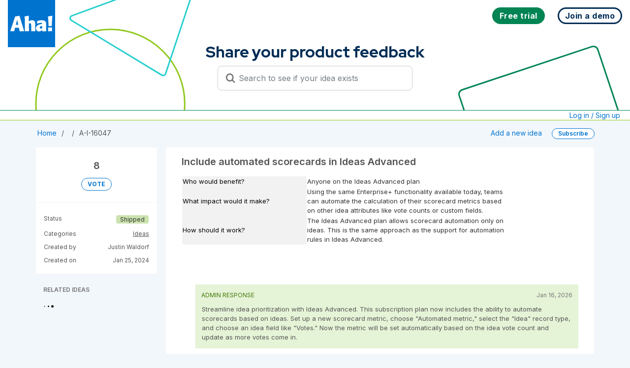

--- FILE ---
content_type: text/html; charset=utf-8
request_url: https://big.ideas.aha.io/ideas/A-I-16047
body_size: 49590
content:
<!DOCTYPE html>
<html lang="en">
  <head>
    <meta http-equiv="X-UA-Compatible" content="IE=edge" />
    <meta http-equiv="Content-Type" content="text/html charset=UTF-8" />
    <meta name="publishing" content="true">
    <title>Include automated scorecards in Ideas Advanced | Aha! Big Ideas</title>

    <script>
//<![CDATA[

      window.ahaLoaded = false;
      window.isIdeaPortal = true;
      window.portalAssets = {"js":["/assets/runtime-v2-20104273a090ccdcb2338bac31a3b61b.js","/assets/vendor-v2-16d039b5a354d53c1c02493b2a92d909.js","/assets/idea_portals_new-v2-a0bcb33fe8ea404d89348b9c0bbc4319.js","/assets/idea_portals_new-v2-1e68bdc9d15e52152da56d229ca56981.css"]};

//]]>
</script>
      <script>
    window.sentryRelease = window.sentryRelease || "bc10176504";
  </script>



      <link rel="stylesheet" href="https://cdn.aha.io/assets/idea_portals_new-v2-1e68bdc9d15e52152da56d229ca56981.css" data-turbolinks-track="true" media="all" />
    <script src="https://cdn.aha.io/assets/runtime-v2-20104273a090ccdcb2338bac31a3b61b.js" data-turbolinks-track="true"></script>
    <script src="https://cdn.aha.io/assets/vendor-v2-16d039b5a354d53c1c02493b2a92d909.js" data-turbolinks-track="true"></script>
      <script src="https://cdn.aha.io/assets/idea_portals_new-v2-a0bcb33fe8ea404d89348b9c0bbc4319.js" data-turbolinks-track="true"></script>
    <meta name="csrf-param" content="authenticity_token" />
<meta name="csrf-token" content="vUHcXdBT82pYk8NWrKAHZB_zSBtZzycCMNeRDUQcJSYNriwJIe2R6-JPAksFQIxMJE6aWwDOk-RUaYJVNhYCJw" />
    <meta name="viewport" content="width=device-width, initial-scale=1" />
    <meta name="locale" content="en" />
    <meta name="portal-token" content="95749a82deceebf75e4d2447955abec6" />
    <meta name="idea-portal-id" content="6001167198499313589" />


      <link rel="canonical" href="https://big.ideas.aha.io/ideas/A-I-16047">

      <style>
                :root {
          --accent-color: #0073cf;
          --accent-color-05: #0073cf0D;
          --accent-color-15: #0073cf26;
          --accent-color-80: #0073cfCC;
        }

      </style>
  </head>
  <body class="ideas-portal public">
    
    <style>
  @font-face {
  font-family: "Red Hat Display";

  font-style: normal;

  font-display: swap;

  font-weight: 300 900;

  src: url("data:@file/x-font-woff;base64,d09GMgABAAAAAHGoABMAAAAA9sQAAHE2AAEAAAAAAAAAAAAAAAAAAAAAAAAAAAAAGoNlG4GBKhyCHj9IVkFShi8GYD9TVEFUgRwnKgCETi9qEQgK+GDgGguEEAAwgb16ATYCJAOIEgQgBYk6B4gAGxvnB9ixKUG9AW/Tq99WGh6JyG2D0ul1gviCgnHMAjYOtjHorez//6SkIkcl5ZJ2m4E/[base64]/rKq+w+CRbzQ5ABxDxTfT99m358C2ry6q6sVGhrzBDKByGjEZnzFPQy7+8Tt11yu+Vjs/nOrqhIYqSLbp1HHWty/BGhDWnm7ZzFyDdftHlUbnk7r3xsFrHzK7t76TOSSL67gyqnTuG000wwCTzDv0KZPP9KS13YcQB8QdQBc3VXUA7WbzZVUdFc0WFILBP/nQdCwIBxpNP/D6+ZfwhphzBDCyCCLJISMRch4GRuSkAR2EghjGgJbpIiKC9eqv65vcXyLs35co0vbbf11zPrrqN+qHcdvWwun5eyoneTTuhY5j2gwDOWBOABF/D//97R93w8SrgSLEm2FYdTyGWBoTgcAEFRtQAAmgYs2GvY6YbuKzW73iNoxdMaK2CFFOmfp8lYkSJa3IEGKFGmFhwKKKp3kx5VIJFKpVConlUllMplMYKD6/DI/XHt7SRY/EcrUuNrqGjWzBVLtAbFnRbrg3MF/en6pVE4uqU2OloxOOml6ExhuQvoG5/S1q9EHdeFAuCtiJW8EYolgS9oC+Ifnca3M/AwfAqrqc6UUHbB/R7KttFWsgWl2dqNOxT6feo/CSAjxdrgoYCHfp7P/r6q6ullqWTIOPWAOPwAu4MlpbM+9S9FykG/I2Z5NGR/hAJoEbXOj5mYqJsPxHxH+/1L13c7j8PIPAPsfDOXymDo8/jx/lAr+xUqSm9KZ0peln/3DewA0M49DDwa0PwgY9ACUfEDSUgaEaIN0BUE5FKWj0KXrly77l5ZWHkjLZ0jJ/iAl55AufZHW2yrHqySr7LLui21W6152WS6yzDLbdax+7dMyuADLsLBX58ISbYT+v+dvb2rfAaAMgUtm3+4BsQuxvJxSsVE6VkTIKBX+Icx0rdavWRElYug8s5XHfXPec9QnqtMsQfiIB3krcN+EqxgqugQyxJnATdguvYpve9N4wmdzDA6lWltxsIJVzX6f87/H0FmI0rEW2hQjVUIpnuS4UIL+mObMqlH83SNDaOYITQghGGOEEUKIQgjPAf9Osrz3ldp0TSzGGYxjjLcwmaslZdqr+4PQugfGXCSjjBV2W/TL975c1xKy8ZngqHkPBGLtPCCWgTRvyOSbj4QgmdbAhfP5MiCBeOCheM4Uo9dpjGthwBwCQqIKrAgBV+SwZ2TiwCLFEhgkSk4oDhgoVAQON8QmMfpIkaPEbTTmxMKc75g5Z0gYOSW29iktRj9hadCXg7VQyu5rSfFDTOU/k4YphtFkbmFlrQFbIARHIFE4MPyTGNEZ3PK5QqmjM25QeHr59vYzdiqNVFjZeeSdb60ipmv21asfxfQzazrnvW7nbTEQ0E8h5iQN75fg0S+EY0Ay+Y5rGk7/GWkAycBgIBwBItEhJgvioBCfDwlFkFWrkHWN0AXN0CXt0KYuaEcvdGAYuklCt9nQm8QhFDTQgYANtdgSRjvEbbdxoBPihAAW/VfZdnN/J0SAvS4hUP/HgBrztiiogS8hYNT3I2OAJs/R/9ykDbK6m9tVTD1SfMxIu/x5Ov5SZIiocUG1XOPeOb7s6/u6lD7I2yoe4958yX9buDusoFXwvq3eF8lSl8tHjdbT1oUsP+d3aubTdb1cB3qbbO2lpp/ZexwSqReWwVrdMh0flSuVB2a0DxV7+w/jR4qcd0uBs/uTngKBT/MjN7C+/tBE9Ivuj8L2UaGofjJ+lvd/bet4F/FgvXoWnMSRQtOw1rj20e8G7bcs6QKnftjlOfkVstjkfQNEv1udupmW6kG0SrxEcRDbCYmslZomacg91xHPKBVhJLHX1YObSQZRo6Vw/EHyZo6kiETv7kqBszmPpunTdaXMz+Vtt9VajNxTy/FY751H0cdnsi+NehIWLCRSKAtIz15bb9a+Ct0qzCEAjD1a6BH2zhHRZgTJljNi/GgXhSbKLjYIvtI+uet4k+az58Wt33vbH46wMvO6g6dXsE8XvAGhYi8vsybRULWPn8dJQKT/OxqLq6aU+RY/pSg+CjJtNjQRCb0TQ62BkzCqkdqPpWAsvql0nrXSAofq7WuNNJ+H5bwR+EPLSPu4Mbsz3FiaFK5R/[base64]/wHpc0KSdHrYhEhkGuY+5GZMX2cnyaK/ltdADbXTAujlKSWTAO0Jd6yjFvNporX7Y8Dqa69jeQo/NwjDxjQY5FPHOhphwRb4hN98wQArQM4ECtKBsQK2VhikNeQW9eLzBjVgZ/Hzdfwn4sVyp1/kB0O1Lc2V39yfF1bHOYfbcn0FM4NqXtLbJVX8iYYn6GTpmKujcHa2MmMad3l4zypMrYqEXWhTeUfmiFCPONOPSFBHhje4wCGZDx5K1N/w7pwWwl91xdjK56Gx3iYdOLtw1tNf1ogjd4BPsEHaoBn9Azm0LApsRDc7C2gCU5u0AGRyPzjhxFGCg8h2TUpGcyLv0U9bCexJegCjiHb4EL3JF6ndUjdWC/EovumY4UZA2frO5Gbdw3IAiBPNzJ3bGot/9NXVlyvlO8Yn1n1A1ZQPFxrfihoNNZ2OzZgZDeSob6xr+D5knhWHfgIWpVu76X+MMcin/h62aJ1jNYu9fozTVy/ZM1zks2i7R/v7WH1Wdx5vCCIHzu1rc2QTh2rdpQHqtWjM5tINLYVST7jDNle9ZgX2oCjAIralG4VGSffUg6Qg1widnG4glm6FDrC9cIEPHIaiczg7T0+O0xTDKMc60a0/NXS6X9LKdggbOb67Emqyg+YtGMHFB+YZ2l4CjXwddgpEed5uiLcLPO0Stwtgk93waoTZQgiJy4/V2rHT12W9v46fGhITnbRww/n5739gGrFkRYkATraoRLmbIeZWvcQXSpEdQVC/wH20jL4OssjW6L2e8EP0OuglZAq59+w9vf4i9emSXs1giXzUvwnqu/M5MZQVIMJcajwNN9e6r46Xmk9FLmmCF+ci/3fWSO1iZuiSnl3vhU+NVJQqTIECsTSSIyARyRuZgWWarHSpsM2OGfxr2/5C+0J3+RfWdPOuKYxU7lL3N2p+XOu2DKJZddO3/lodWeeGq3l9hpGkrqRJBySz4R/HxKKiWRwrOiRoMYEdiKdUsXqcU8C2DlGOBXTfs1SFMZQj0Xxs8PFiSIY0mt0q03WqJwoPfufdKFvfqYgoHYOvj0IOHvOlmEEKjnx0AJQaE2it4JYkQCA3cfASMCVrADFILi6IPl6vN2pKE0FLttQP0o64IU7FGglHy2nO8zfuFdGgZj1Kjt/FU3eZCPF4vZcKCOV2cTPdModV/sobNbHQkMFzx7vJ+eEHniEVRjJUgVspN350mXtbPs8INL0GDm5g+eXQi/AOaQp79aKlGYCFQgl8g4ThhUdrlQoCUWBuiTGdRkufTVjjggTgQJmaE2HgcPq5dD6VlCAKgPxWwb0ChEuCADewIoI5+P/H3GL7xXw3igRm3nr7rJU5cnB6aI7OjPAmV2KZMdMLqDYi3IRq54q570zeDzwWODSwYbxlePZ42fatw64/IGjx7dnMuS0R0Zt1aCgRcHdvW39if3fW+jr+SaPCAOu8FgSfLI6b1CCREs03ttb2evuVfdG5f4es/MblTd825Pw8j3Z2s7e6Q9I7u/7T47+rrHu/XdicXpegb22o47MM0eO+6rsYPN7bpNSq+aVlOiZwmIKYHSPa50He8admhYJ6okZW/R0LedE50M6FmpE9Xx9FbVtr+xrRFQm5l4JtT1tUODS6oFtYU1ey2v8lcicuLmSvY3EZ+L1hEbxXRyOT+8umhB4sSLkIQkGhldNrZRhEsNO6dzLLdFnwUWW3Kx1MyyXuawY5Zfdhxe5YzLVrvhoc2XF3YNu/8Ppuj1YxcLlft4RoMzz6J6hMukTxfHPwBHd0xyeEryJFtZCWIVq7DamtZOt45frk8XtQ2+o7czw6b12aX9p3b0aafZNd0NWkNg2t5/dDi1kZ0Ki9Fp6El2cwZM2MO5kkjVhdyfXZQ8ZgaXCv/s9xWc9LX5xre+c833rvuPH6Y3yhlRu+mW2+646577HnjYk9F7yrsoYzcwNC8h2IZ3/l67UcnjlzGVe9+1Of5ltiU8v8PpX54JV7KLuIHppSJPust/zDKSaz83l+b6A62XLYrfVpNY+uup4B2x0rykWoXV1rT2g3WH14Pxe9gARh1uY9h0uSXzNNrXoaPumGX/6WSROIORR+osbecpS+XeRdtRGnlrvXyVjTC1c8uB4UKvrxPKFaXM0gcBvaAUvlnFOwwi/[base64]/p04LL8c5MOJhF8GYs10C4051ee/[base64]/vh2ioFwjaTdNFUeGXXzCSKaEOYuUrstKt0nWiofbUvEhe7CzlMfdZOXI3XVixxiu0ip6VilVqtWoVVd9B+48kVcaNPJNW6hPmFbtdVTo1KXbHP56EKhv6PoxYLAhGma9ufoJcOuO25/[base64]/[base64]/3wUleYE17KS4ioY517dbVBMCk5ZOV4Lez62y2prWTrQOOXGi+YvWpBcABqbQGLXjZrhGKtJCpVblKTyOs2d6jz8FDTFE1NHZDWORLi05ptoL6WguBMGwyDDrolBsl3bqzF2zB+peLydQB9/[base64]/KnVrXtCxXd28jKiDgx6DkTg662rrC9EoVhFxOPOo2YYZ7ObGgPd20U+fS13Rsa/mKn+ZCmNSNm8sP5UurcQ1j0KD2HpqHL+DLQNVWxebItatrmq+EjQYm/zt0bTDt7NEyP8vCuUae11lBECLqS1jeWhr1CWUwBDsj1F9W8Qk6zzeMdDtIjxEH1HIXuWlefiBLW6tW/MQPd00CNVlPMcDrkdn8oY1gvhsEOD/teAZ3lCHjl/HKLm5vN93WlGThxUKK6RfxfaADwbZOh7lMRhhays3r6KAlbAsPe/s7C1e5vK8La7QashIq2FnNgR95T48cUoxhY1UoWiHI/RGSke2S03phqJAYOtX89lMTrHsSbHmZA+7VCeipdv8cLNVQnADMpv4RStjw6TZ7OQNAaYfLFgGLrdXK1s4Ty9LTNnmwmyh2QzqpZ142tQrrANI4oC00hXHZ6oXWxaxdn1355CBO/zSzSnYQ9zHjexUnZuXJcrjx4BMSkpesS0D4dBypUqlKtRq266UjSnTd3uqiJgjVp6XRlWlKtstqa1k60jjaM2yYOb+6MxNudj3rTe/a2r/[base64]/nSmDG6rmO4uiJtmsPtF1uM1zbNls28mQGeXb8rjntCBuABt3oMH7WFOeVoRfCnueHjjnO+nss/2Y0yqU25zPJYdBYTZ/[base64]/WBZ4TALt21UVc2zVFwzssOvuwcaQd2OcZOt6t93ZoZpcPqyE7sqBxb3yial92UW26746577nvgYU869JReNlpQnAu/Pkkc6KcBftshuFC6a93zjpXfEp2j1AvnYSOUnjKC2W1j8/wvSoDgOQqeY0gZlRcGyHZd7qmSRjspPiFCiSCOaHKHqAq0v2lLbvwwaC51XUrlZFTRHW30YY4a0OU5F7f5ml3vQJIT30ZoOeR/E1eG84g06PZ3pRdJOfUU/ydHZqG4DLZoHpBVIC6EKxhBNUN2RTkuVx48AmJSlNyVyw6bBoUo1wiAmAMq1oa/JQTASKaEOYuUZi3NNlz2QXN6Fa2rRJVqNWrVVd+IO0/klQaNfNMWhCs5d2jVXkeFTl26zeGvB4H6RqwfAwYbGvdsmOYwHhNppvk3oeMQOO3cuDyTpdOVoDnRKqutae1E6/hufdZP/6/hBNpf34ZN329uId+d9QcX2lEF19tpdk13gzzRtL3tG+LwTHu5xOEMJxxNOqbpjaI46qZbbrvjrnvue+BhT7r1lF42WlDcSzyTeOVB1CEiUwpRG/0TnQh2qRT0OKvxs6Y6ZCXoeghIqrM4NGI7LSH7lccJB54U7SBJUq7FQDe+hpUcKYmNIhxcPHyCwXb2sN9Hc3dbXZ/[base64]/Eyasw6X8Igj2s6/[base64]/HoH6pL8BDDbUrX1pv0fAmsuw6PmfTFo6f6O03Lc2WicbbDrbzHfWfSc37avuSOuORsfcy2COl1QI9SBcQpCVzcD/lNr9ECcJql+F4zi5hNLXJNOPkO01xTYnG7p2IgQOJ5iqo0lmR0CqpG1VDLaz5q/hNzxD1sIm9WHl83SrrLZmQWGQAqao9uoBdCg19V8KgNOUKnjhdVQ5kLroKnaoq61iuBwoaDHyv9dUYQxSmelhA3Kzzq4OoM/[base64]/7s1jWEjEKHbN4FxKIt4ZLIMEH0cWkewJ0NgUy4R1bnEMUY11ORgqMyWbEwpDdMfYJiFQZlSumpR6DYNFKpZQXJjrgwICsg4XG55iOrV8f8EvsdswEgsNPH/n01s+cpB3za5b5/cP83uq+Z2B0ggLqk9hQ1FpNXD3PvSKn30r9f+fisU3pxxIuMeM2CG7IgdsxN2m72Z2+F2uRu4G7lHhFuEW4UnRePuEO8S7xafkTqRHkOKoccwYgpj2LERsdhYYxw/ThAnjBPFydEMtARdjJaidfGyeHm8PkGRZEwyJZmTS5OtyR0pjlRTqjPVleZIa0n3pDemd2fUZDRktGKaMS2ZnZld2G6sH9uDG85WZg9kj2SPRuCzCKCAEHR1qVUBAR78Gvxzle5aDovprgp5dLqAZQ/+yYoNsKMYZFRVLaNRVRPBlMC2wFSA5T8NRjgrp/w1b/7vQfV3FAKnAOLbPAm0BAsSJAIK6BMBTAa155bNgSAAW/+524PQgsTDohNAlKrWLAgQEdMBFZBRxYkg7wV5tR6/JuLMZq41t336zM6qlR9aHdoGBRW6AAzKjaL5iXMX2IQMx+wvH+1uAWazafbN9PXs5TN9Z6ECKQfvo0Af1JCc5w/GJciECsMkJFOp3pBRf8Np2PJkXs4f8mYLldOe05nT1xrdGt+apDVFa9bWPK3FWoHW/sG8wZMG10ySOEn//+V/NVpYROSquA3btsKw5omzs3pbI1tjP2SztOb+fdtxoHQCyhSAshT8//HnPbSPdv7/uzPrZ9bNrATAh/vefedu78wrd7fMuO+q7pw63Xbnw9uOqRAGQZUgamATYDtgN0Mg5nD5cYipgu4/vpVlDjnpuMdGHfRPu+3zxKQdFtlssSVe+J9fTDnsfVtMO2DGPHu8a68PhFju32a9csJr+004YsRGv/rNUfO99Mw3vjXmd/+y3UJfm2uT/3rkJyvgZctBlIsgDwkNGQUVSwEGJrpCPGxFBDh+xldMRExCSqhJjQqV6lSpVa1eIw+vBu2atWjl08GvU5eAbs/1GNSn34AhvYZxzbHSKmuttsY6QUAXlCDJwr3TaSpIC+kNC9FEvuLQ3bwECQB0RS1FEv2KliHNEvTicmRTAqMK5Gmw70SVKKPhoqpVyTJEGEKBCpnCt30PQLsGwL4BIHccIJMmQyWJUJxJkqmUuEqWhQhjL2uAHgwe2CBHpIFQa4ce7/ik+BVFpIoUgZE2noULHgySaeerj68m7HfHy6WS6qUbRVlgU6Zy6ia7c3gpywFwvGsLkdm3ew4lKRkPVA+t6EOWMYOA9r/XNaIn2FuVLLg7Ze5JKrg+VuzY1ew9/JDLgnVF9gnDoDiQQ/S7SqntmdpEGEdaP9fx69T4dqzrZCz26i62BlbiQ0J8OHeLvpDqwpbkQ7NtpdAbSsasB6NXyAN56xVukhUzF0LOzQNmFxs5q7fG8gt6hHEk9bqCeTwV7K7wUlqQK3TOiz2tkJzfaUvipujoXYzKQU9qmkHZGAspM7Qt5mAGLqtCvlXHmBoKzPwpOvEvhWuU/5noD6KejXm6KvbFaDL7rQsrODy//86ZUFbX+McVnF0qRb7Ifm/JZYrC2ZWpOpe9pfnrtfPV5xQFhxfxdva21q8+mc/9sGxDzcnR/WboILYp0ldJMoO53MwBXE9v3ifQuO25GJhNbapiPGXCsxOBosmezLNi8mUw62n/sEoOPM2pSZpClP4Qz6ZPl7wzcx6MvGSo45USa0CJW8eYmYIZYZgM8yD7q7q1n3l2dEAmXrdq1S4fUjhCRCjqO2CSt4207Sq1MYbc3vBMigalZF1teX2YAz6hmZpM4dTKteYUnDDDYzw6fr2WERob4ekoR2JsT1LUtswpPJYyGNM0ms5YwOkc+CViAeV+n9t/usTd3ZCJZm10LCL9w8Hi4ZvYqLagYZOQrnu+n1r4IwwGsuyUzQFfb8qaWF6RsOA3c18r7k51A6S/ML6sdpjF581ekpi+M8qOz7t2Xeo2ZC8DL1IIkK7ivSnvaXSm3CE603IVeTa9aTDCW0Bl1Mjk44nH3nI65j83QB2brwJ9wuTKhY3zhynXDNeGqRWd/dKhXAcQJlSa5UwYSsP55oUxdVN3f4fC4VmXGSBqHdGdGZEJWv5fBiewvtKBPJDhylflmx7OMeRSPF4usieDmArsfOfIdOQWsMnGmEuhQ4cjSUCMY93v7sNynJ/Io5c9mWFqZZIn4pSAD5NdFlC6sdyL9G5k/pn2vMCvXlUusRhKyfiy0stg6m0a85p6zrQuaZNBpOI6LGB1tsCQZ/N11aSN3s7p2lR/7Kg2axdoWxOJmDJLNDQvN66TcQ2Xw3fAMUUmFgsJzWSDMBFD7J4dORSdRVqx1CwkKWHnmPEyx5o4ceRc8IpxOlsdTsoC37vxTVd9gCp6adMjEPMEw8au+oWP1VLPA9PyoF8E4UBJTA7wArCVUbgtXSfyjs9UZRtUGNC56dTAJeT8yRyFRs6u0PHK1J0IHf/t24eCM8cmF7NJ8O7VPcht8jXqPJ/Lu5nVOoDiYifVpDP3BMMLfWH6ZYF8VJwXbHj6TJUFE81bFEydLuXiJB00xv0lFfODMfcQp9vQOa3wr5aa8E5l6xBu8J4a0MbCc5t9SdKF3Q+GhNrHtT0dj+HgxXlL6bB8+DasDFtT8NG3aP/dGJ2lSw/ESHauD6p79ekSMK1YpjULdgR1NXK8bOZseTvH0mtK3xxyqzt3I8bRgoicy7gm7VpX0OHvjo55vteEW3lZ3/Iyw41wA6KfF32unEg99Eg9xiOiO0EfmJ9WV4tqRVoON9T52r854VNFhQE2DXQt5eM/JvEX/x7/k/[base64]/v3vHpV+gy2nblYzWgaPuSrHYgziC3O1TRc5ydtYYnH0sD/Q+lYrSRY/XGUBl9xbuVug9nmg86reDyUzA7590oPT+s0UdChBAVCszhvO2uhyFV7EJiK2SFIEmuI0hDjZtlrIVDEKhgJCQgUA1U20VCy/ovK4YEnzdxgqfodvue1sb/n8Cz8t4rdsj8DVXBt/i6JjUVA2luV2GEWR4XjtcXGZsE6fUAlHTyiX2e2tEsEncj7btt1jOzHYruo6o/pulzINoBp5zzWdFIodtV4X+S2OsDPJz6V3EedhzZDMhH/jZU3oGS6bjlZ4Pb2Kgw9+758GWnF/AXCWw9KI3iVqIqsjgaZowwiICpJA2Y4f7tCVbgb0CNXss9OE0G9SOSFhmOlucBvP/a9gLHu3OjMiz0bw2rAxmU/R256Xuo8gkysAXP4yvluThnrw+ekvfGmxr0S7pC7mFkMVZStRCTdAfl6ruZxCY+OwjlNxaXX77uQU+++6E+hpnMIwFwQVPCUb02WhYd7B1Ob0LHJgZv3+7frY4JrZUHnqLHoHwe8SuqUxOB/I+HZIxupTZgZqNGOq7fDYsG/4gXVukcTSoEQyencEQWRYJpv9+/hBy7cZsve5OjCGhZkBZxfgdY7+TzYkducrW7cdeMHhSZ54SZExd5n/QZEhuZm+g3MJ/eJxSHYsRWmCPu9QvP+GJ3u/wmquyN5eDEzsia5zMCkwudK86ixYRisiJd6hDR5YHIy3RzueIzxO5NZ9zea5lO5+XcpzTPJNMVCYI26aYMs9VXa53C4nDudPboLk2NpX9OMlEMnATT2eCd+ROTyrCUvtYZGoctsW+eNDBfY/xfBU6PFt8B3Wg/hgLS//RqYS90aD0yqLJhp0/T8v0oWXIvmyG7jPy/cMXQcWG2kVVFWRHiCr0ffY+VwLXexXwZSb2WpdYIQJ/Qph3gl3/rMr9zJ8i3DIEtpPhSB210MQVyWzbdOjSCkTIdzSx9A/Gr1sq9RIJHrl1y3XfXZfPplT6rK67sD7KOM6v9/DGDYZAmEhrRk59WjkT//WBMQ6i7GbZHQy/UkmECPmVyBj3X1/jG6QphjHqAaW/wG5ldikUmTCRIOWBgpUnr9kWctw1RfMMBiJEaBkb2E4+pB3D4Gi43Fla3/WAdjT7+6CBdVHGd/[base64]/c+ufOiptaqTS6ngKm+NEygNNOUIOvzRaS5a4DeUCEtuJ1XaMplW3PeUOarh8G8doPGy2Q4CYGnXxm6Xs9fxggfexo9Ihk1eWOx4DLcq+CuHJijGjxVpJDYWrZRRbZW60PbY53m3TCUS2FiaiWsy4dbTXOcyz4ZkyKl8nccTaY/sSm1w2kbzSXwQpq0JoPFrIKqiMss1Vqxa5NzA22MSBZgmCZMKm7dlwK0QVAI14gh2/MmElK64Xvrt9grGz68MuxhH/Lj999gT92MC/ByAM3fr/UuFt2rJh/htzXLvwF80rDWQQEjbwX3a86uAmbsqDDPz3Hd/SEop7n/Y7blTL9zGQEUd725+TSuOF+q9cltxRLmheQc8xZqQNEdKSzZrgYWGlmz2q8+VfwHkTPF3Q2W1CPOkDsJnVFLUqfA/0fpgHY25QbsBi7Qi3tpYzT6fnjDKRdWuX0B4b871rQmuO0A6H1PvWm8kvaMupJW2MMiu9Sy7PhAjNV9J+IFgTJWkjzESJtc4E0QJzEKS6Z8SLFl4LP7HqYXV1Ntf1lzIDIQteSIi5912mJtu793vgd+IHu764JzQTySoGg6zgr+vCe/D9Ul4ZoUBBR1qsLpeSakV0ClWeLuUP0n/LU2kV9fayUjofZ8s9sZZlKS7mWgi/+CJMaWy5pRiQk7OpCsSHQCci69FqZIFOpYrpIDBE09mCSgGnXiLJBMsJ+C76RMTqCgbkRiJdSpOhJULfD4TdkG/95m9riT7OR7cS//rGqs4E7pvpJOCiZj+iixVII4XWXO6k64yNSns6vqHJvEpRtypxJ5lb6eLyqGWYy6tHKjJ/y/IrmFZDIavIyuRYYdHFPnJfh1KlUSTt/JYWsiuBcZXTvpG88SKwviusyxyYf1ybQjZZdDr7Gs4kyRdQRA+u9dV3/IroVhHkiM1NAjuDYReYVsXQl9m1bAujzQ/IM/qzlMr48viHk6AqngoqqjoHjd4YXDlsPjvq3kr6q0TCPbKJbuUO/ZpFz6Y8lOb+XPCnEvvLy1XrowbHlQl0dVwbp/p/9kI+18Kg8ziKwY4U6thL6eS41hhDTZ/sLz2wSpakyQYDGqWGVZ3KRbwBQlmS62IPlJ8d/xU0XPIPPmz66V1/+jbceIdx/[base64]/pIwfmHoCIc38eEwSbP930Ke/o0wt/Cy7d3H0T9N9EW7vpr9JK8Jb8iiuP2YeOzB4p/FtTnwgHQr5os4DaXV62mAo3I+69Usqupa8Sff+6pVgewH14lc7Pu7CkRRSkbBOsDeQW/kOTVnFLurblYswZHLmlmM3KNwJpxfCzyvK6ERF3I7E3nlNNun+uADJf3RFXX1ZcQqVcUUHgKNrk30eqhYHH7Qp5vXjlbP6FTZqca351WVPJf6T7O13S+d1aLUVYyePUiSWcWsZCQRUPS8Scut/5YDzSIy+5qrQKXtJItadNmLvfEPFYZjYmj22Ryy0OT9Ub+puO7hE3305maZiU5KSCREzqnTcmjF+gLiqu0Ptr2dBnzVQuhxOwGizlGfts2LevlKLPrg/mGzJf5YTj5EZSdBnXfuPzFS8JVRwOpFLTr/0q/cK53r739c4Iqf9ILtpDy9Tucz+7uuHsZwIoP5ucTU2QA28I+C/b/YjEKCniWiTKnPemxJ5W7NgL1BqWiEd0MunbfDJOlUva06TvfofA2kLE74V7LRxbUaGDxyt02tgcUdmFTsNRC7gUOZmkptFJKsYUsoKM6TSS+tsgvBFVDYU8l5iShWikXxRkacn0fK2ayih4hc3nCE2HYg7OmbN2E9G3+PtoJb3rSrSCnzEToeD9/+jXfNc/X/fNI+T30wslCjbxDHenuIFdrCweGJw6/ciRo/baId3W24HUdADaVteh7OuA+WandfGIHj+n/3WDw6WqpAoFJuZpSkJLl2rrZzkZ0TdTk3Swu40YTYRbuXDuUhwANAT3dqYh68zbxuxnZ1g083YEtzk7e08WblOZb4ln70xz5f4/XAdHQuazJgCk45wTRfIToJoNCWVNWuIZdHm8io5XPcFw/lFGjNJJXvbFJlrebk02g1lNOYjCa+n6JKKkil6kZxL74lsr/4UxspIuxXuSR+VyiPrx1yXKefRrJcg/wygnmdmFS0dtLK/ps0lqWXRrVMaeJRjMkj0ZmE0HL7MJRn6RaowTRC+lSz4i6VsT3OxVz/3f1q1zX/SqPM3invurV/U8oHWB4Nqa/+bPqmbz4dd/LjwfW84p6HWQSiVmqlnSGY4ng/MqPl+YlOq8mH8hjkMwtHU1Lfg6gGJt62q0Xb9lceIuki460uDieNDauSbGPNOQrrhfF7SYFDTZry0e1o2ZikdMQesgnUV0ph7ll1IR/m1y7rJTXXhVqlTBYYhk2N0qsVOlIzlTdr/13Hf/[base64]/uf0MkbM01s0zGoflqm6yLbXMx+lWV1uUrrFV1Ruq9Be40+yOODpNBT+m8ZszJDcSSOGIZbN/[base64]/k+u+N2MfYxt/hU7JMKCqG4q3tFF9UeExMeJSP0h5vrYhyUhbTAvlnGb0BnkLRxTM2orX513Pe9v9dcGiN0Qeikka2N+Mzy39yAM6Xy0J7ReezLFVzotKuedNsOhWbp6+nSstpzr4W+rcHu6vIv4b/sznNaVCzBRYP86Wdeh6MNYgwb788e7lUZ0K5TSL8VSTnajCE9LRfdqsEHUqloMOtutxObb1fTWJ9c1NPGN8/rifc/IZVTbrf+m0Lj15pFIVPhxnF9AqYSUe/qg6SXx3WZE3/HfyHPG8VgRsSbTmwsJninhvIjlHSasvZ0rImV7x1S4zSrpNqDdWWKMwC/5eUT+YvM8eECp9+SHlwKNZCUhM5VUCdOks56zhLORK64IMIYX74VcDZKbDJf+wnjxe8N0pefDNoM79xl+0jv/N6xlzyZNYYe2MS3QAkyjJcodnR3p4Jz7XgWjMF8RmFU14vEZqLwC9zWLa4nc3o4+edhD2XluInv2FctVFtlwafm5dDxmVzv125tr7P+MFid02+IRFIt9UJ2ebu0pINQU2rugRipIWesAaZQuzzifQbRB3FgRC9sLtGWsyxshhWDodlLWcALcrQXVG8o71hbI/YYOyqcDra9wRrujEU/OceG/KKq8zsKbche2DfkLTy7TcQI67/k+C3RS31TPVpC+NLJ2b1x1Sw4WM4c08lYcUVJg3bTrLMWJqZIkl1AddShE9nKn98keKnAjYK6WXFfv5pA1l8kf69VM2g0RBDPruUYpUazSVkqkyfz+RXkq6eed7GLCmuLeTbudwSe0CRUFYnEUkqW4rg/UsT+He+YVxtojZd6nmuXQa5UROe+pu3aojFfCuDaeebGmtt1LLEy0/Q9iFqaXT4Tm0CFWnkCOpKVMKmJiEgUQY7bYm7WlMl5JjmnLE+qNnzyuUiYxJ0huoFYW4Z5jLLHMaYaf0z1B/x7RuBHqXqYJdUCOl0g4lPk8ebHEI231xXICnOhFtnC40OWbwxoaYREUor2tjq1SwD4XR+/qnisJhknFql07WMZr6LUqSlF4Aw5+NwAb0G9rukpZ6yMrKlMPYrpsisREQmZtaEKOnfT1BWw/mEqMWl10JGDXZ8FP1xBu4yPuPQhxUf7skt+oOWl2j3eY/lwhoXUZ62cbIvAUdJxWW+puKyscTJTMyFPOz5RZN7ruexZRxKxo0blI4smloAN0drPsZeeEi+S82l1szO3TADK116RuuClw30rLxsBjOpn+8I3/9l7kxIdygvqVghLShUyWCfq7i0ylhR7dOlnHiz8CNqolhh1Qg2ZfEUUkYhIhedxQiFZYvJpFh8Xgzwaw5LbuWGZx2VwTYX38CnZ78XuTcDS1IWFbIVRSRsxt7I97Lpej7/St4DDOYbvIse5O6nuHA4F4XcHI7XDGvPSi1Vxooqnz5lfySvU21qlY3Inqcnlw1SbtH+ECsOWNFBY9B5FjL/LXRuQ86rkDkCdD6EePjJE7RHE0jd8O9pyvQxyrGi/zd0llIGKQh6f7ljdpo8/SHlQ/8sbNh3Y917H+Uba7aueXeV/3F7oD3dU1sY77pwr55q4U0PMe8t0c6wc0KwiUiWXylkGdFC+kHKNcmUXy2viJEv9Z5pDkWES9xT82/Pss/IzMZFa82J6u+tLbdwZhhvMave2ktPxOvNzdtk/mIiXBDPsz4mmAJNL5um2TT186na7WrZ1Een+8A6wzs87/EnSJyqhUnnNSDt2GvpsPsz3535wfXcWkDOPfMfLvDdo3r917SfPtXs20BNIRRoRkrxZatvBbt1vW8g7d/ot2tAjuybcvpW8reuq6HQDKsRyLFqlj4p0Lcqg7eub4oy1k7kLwshSXZDktwMSXWgb/DbtX454/aJDPpWmFvX7eDcnhUp/1CJ0cAL74C3q+7fsr5dPDm30cdrQFZul59vV323ZT0cf9huCRa0cNa3Ku3b6i+tQdPNR+kJuLEJ196XTQvyB7xd9fuW9e0Cr/XJtgX5GtiuenfLOg+tZOeCvB+E64+hRVbTi3GNfJbQ1RlmEuhn3f7D5AnzAcOfE53bLw8enT61192THqcCNUdj81hM5j93pOGZVUFpSsewniLv4KBM/tKgZd3r549nxhRXxk9d78zojNafQq2OWD3cPzcc/2vOen/q+HF8z5rj0Vx00GiUtp/wJx+HP/09fOX78NVa+PNPzS+kerir6cqT88+6F/Kodb8m5cd/x5tuhcYSl96JIP1yg6ZyXfu31jrR/9W8tm3yN6LHddGnjsXLT5oB2ovjytkHAdWwg/VSDzNarAra2+OQ8rcz4t3y+y+APd//1v9A7//Zs60VdNKY6IcWeQ2ANpBHVqvhfP1teKKOs5nzajNAuZ+CYrWz8iSN4+uYLh8IfYFC9/tVf6mxj5sTu2c1jlW+84+ZwHz9jToOQf4ZgNxPGQ0HuQ4+eXklyP48P8/74NQKox5SYP6pzQDl9ylaEfB6urwAegWR+XTL5ECaGCrlxt5QIIPxAq0Q0+ohpb4dPUQRkqv1kNAOuCe8dIzrMK6JnUXs3EslZTsOgdoqGEmDU7oa3W+YpX18j96KE2nvucSIjkjqwRgLlJiEzc29T6iQpPTmgFghniFI/1GFcujGaKVl8PIKUmkXsXmv/NIkNHmOMBN9GZozQXyeHyGX7/InEEX7I08qSZOB7iyQiaQoz2QAZU3NLFHw4ZXSQstT0HQoqffReQ6uRH7wC71r4fFlXLLR8O5kCW6g4rBg6JYCKVDS5Thq6l/4CpCT/XcAmuq/8nTJwSLjdXxxsUK0x6K4E6/9RPYyL6HeR/2K2i67cFG8GrxLBYmdkHdCthjnDB8pyfuZT4W+FvpFqMk8Z1rI/yBfKH8+rJX6a+p/qXuV0WPubu5Z7tPhb4Z/Hf5ne7W914Gm4ufOCscuf1J+XOf2RuFh4Q/dkLIvHvjsKiz9SvRx/4y6LH865p2YVvX9nYeVa0Grls9/Om5nyK092b1P+wr6/+Ej4Q7d3+ke039NZEPkUKS9ZGRsJ7wu4QMJs+iymLz8utim2JFYR+nflP5f6YNDsQqstvVL8YHyZbyX/IOJo4nO8r8vf6z84bE0eE/Kj6VucW6kvif1K1MtqdEqYbRCPpH2HemD6eb0SNX/VFtuyf26zMbMoUxr9d9VP1l9fylMUjqm2xlvzvhkxtdnt2d7rr7MH6s5foLhlb3rPQDjw8zDrML8lZmQqc68h6VhEewkdiv2OPazrC5cMG4Idziblj2dE5qzKeeL3JzcttzFuZtz9+XKt9+7ub/kofKS8kbyvsl7iefjt+JPE2IIPYQVxDhiFrGaOEA8TkonSUiLSHdJf+V35n9MDifjyV7yBfJ/KWzKUsoeagaVTi2hWqk+6iB1GXWaOku9QUPRFDQrrYM2QvuZ3kgfpa+l76Lfob8oCCpILMgvMBRUF3TjoQ4VrCqYLrhU8JbBYbTIIGrfGAqSIVQWBLAGwCRxLh8CVpdr5pNE/9kHJHDBfZLkFJ/iP5RVED6Ywhm7ZCQC+PBdkzq2+r77J8X1QN9/l8CbtT3nv4L6+o5HAmzCjr+U4G4sncJRJcB6Qy2ojEu9CBOq0lVZ5hPQ/wxSoohJdoFyTE1ULm7deCNVY1l2Y0zLM8xNqzsufacMJnIfWPQ6ubyxkP9vvbz3tkYB/08tysdvAxk7SnETyuJqK2ZWTKOXgE/+v3Oj9Cbm2S//kpuUhC3YLc0sFFkQT3O4NvpcEaiikc8yROcpqb6QjJCaM0QFMGaWKqK/ogO5UKwezQgUUpfT4qCJdW7sCRw9kxnlwz+wJGj7gqeHdXtV2fzyt13VvsWCa3iIwAwkOEunb/3Ll/+LmE2tIeCuenr3amvGEhHVhMVThsbv1whi1a8UxlaZnTzCmdHG41izG4GKwBT7WMDuNhhREwVNQO21qD6DKEgkLU2BZ4AK4f+b93ve+e+iaqXeqVeqrTzzczWyR1uX/UEgIokzg4Ima+PCfaTyEarNbKJTKd9XjPrl5cxiFrxN0UgbHaqVM8uH71QDpV05JcybKjfziUG1fTk0aRhm6ds0jZJDOXDjBmwMXDdMZxslI9XVhOLjWJ2KnVo26Vt/MLMspcZ5SyQnNXl/bZKVjNNxnAfFeK2LJa/M0tzGVO/QX/8dkUbr7k7kUWUx/7/F/Hens6qOtA0eps28Oxf2r1lpGI8svWFO/HBBfu/tvbJPDQ4PtOMtX9x/cVixDw1IwPfOR/d89A79UrrB7mEgyMJJASbBJQWLA5Jh3mkEIwfjgBOpmfGoCKTTmE8Isg1J7PrZ9ZlrHTqKMHQChhnAHPcAXezQcZR3SnpDbJeBCR/E7f6rPX6uJk+eKV2u0W2BQt6SVVjb2TMX07MlhRQPKAAFihc5lQRv74SlmATfocRz/Gqua0mXSuU3GTbPkBuitWGIiSlO2VrUxCRNN/yEWiGUlKZP4c9PnKNQ9THofc21W3IC/J1ZY4vf5/zRi5WP6MbbTpDj3e6W6fZMY5t82QT2wJbJUwKkBI/vmX3jlWMbJDxw1RaGzSqGee6r0XtU371UBXQJ6DubURmKkTUzllDMOeEqlNPTp5dEcVxg01/RbKwpC+L7OpqG6gMCR91tIBCK1uUISCVCJiS+iQjpzTM0PLW9TZM40Mzh9mXLtvO1b+7p8WDY3wh8JYfHLf/6V0uoer1HCeiQxpgLBEidwiqsq3ESlRqdibOFp79EQmfUoAIOJ9tfxZiqGOaW6UUTRiTTt0VpR7/[base64]/918ExRHoQyd4uJnMrf9DvMKp6ekC1bnfy/+378Fp4rbDpyhRn0Wtaj2qhWgYSgoxj30CsfUXpMtiB0VSzsKAHMdGRrYhNnmo1KGWspySmdMOsg0/XwgXnjFWE84Feq/sXL1dD4Z0BtPgN/xxOCtNxfXBFGaLd611rQkMybiqRkiSFc3KLm+79DhKb8OLHfe3DFo9XyKfAa/et777PQ1ZeUe+Wa0FkMIAAkizlhbqg9uB4Db1qI/M++H8j4YPr9QrUMiyDMuhCv0i8FKL0BJ0pSFp10q6be3CdjhFKTB08nyw5xaqYSlzxQbqMuVyF9KHOSscnf70g3RTcL0AFA6LOwtRRP/j6Xq5Ry5KnSp0bJUGT9YcC+H98o1wvA3DxQMOuE0r+EvupT3vB82nPTO7vgw/RsuprefWo25H/ldl+yBqSy10MXKzBbtZOFX6V9eKnqf/8wsDz+e+E8u2rnjXe7oLp9lRwB55c/CoGSjbgU5X6KXF8tHMjBOyASoAahMxYaiPcDu9Y1z/3y7zRJ9eswXwCX0JAauAFUGhgqzRwwPPPnMJTDXTLIA2RURKlstrsBYP45FdFmBXL1C9zYViVvNJjN+I3a0U2qWeSEOHDTo9QuE1U3H8MPF0zU/[base64]/ag22+Znfjx9IAiRaBvVF1Pi+V6WGXCN/ZGFing6l0wY0owk1Hr2xe+ny4tS09z1rQ8LXzHUL+aI8Iid94stk6LIAKM1juIkycfLh+BpRpj4oNmN0Yn8rgkRE6epW0d0VLtH/hywy2UgwarTzUdZiNJ91qA3WU16Qykd/msYXFCTeEBN4i7HsmAwOHVauYe5wAKMlzb5L/hDjIVPcBSfv4G8lN83pGrlGZrY3Up3zbJ6uGcpAzuzHMjuvOsEPiKaq8JdlEEg084hejhLOVh6XCmVzdnquA3f97Fqw0OnxdAZuGZzBigJTjuJM08p5rSQZ11bEvoummHJtNPKvi8LOD2V0NoMpn4uc+FSVVt0poLAV24VZDW/wSgKgSL/npHZrk3dX4NV1vOJFrGMV8tgrasX/ujuXsX7A83YwxRM8Ac3t2bYf2ZRvr4VOpaeaFvWVrU6M/LyOa/hbaQxdhRYcASzuXQemZU79MNkaco0icm/z2Uxmc9CTX9Hu4yQHFkcCBgWQ5Np3891QZiplBIfpBteXKEzww6sAMV57p4uOR1lvsT9yGv+rT+E02rWt8GRyyPfrsmWZh77zve+9pnPGsx3bF/meo9a3rPnAgvD5J0RKzP460K7NZPxMVyQ7068TMbN0vkf6m55Ovzb1v/c/9Uz36BbrWBMGmMu+BTF87GBCxvYp9hmVrrkigGlDU4loa41Sm1ZBWQc3Jwcnju7proQxtNozM7EZrWmEXPtp+0VfMXC20DvMcrVCZtx63cqYKprCOf/ad4/WyVxcLhU6iqzFMvy/C2X63P+JzyMnrs+DK+WXy0GDY8FEbHBFCJplTSpDHHgI51V0G6INa0Goo39EBzSEEmwVuKYbK8NqjRWwDgN56KQvo8m6RTMGM/7OPo0T/burxURxCPW09JNgw03gp+FSOEnmpQF9oOcmBm0LzWBSWpRZT1KeOHkskvr6a+NU8fI6gvFsarvqBVFx7c2O6d5uCJfEYIkE5bUMSzHtexYukX2nqghqgMdlx6dboAFN1JRq+5K8Z59tYNJjWU2mS4DXZzHybwWDr/dUKcxV9QjcukVxhqPh+afbhiVthpr7uPgEtiFG7XPJEkhdExFC7Nnj8AXPiPZPP5Hu7ud7A2bHvWgGlk3I0mlwFgyCx/7+eoJLpk6Fc6HmsqK5DY4NdaWSGlrjbwYtym/hTErECAuZhbrEqdlEXcHz8Z9v7bjpiUT3VXOV4ubIRThWiIr3XyK5ql/O9ChcxTL6o5np8uRKiFJaPNNZaqkVkBOc3qaVKoWiQeZGkRSMWdHIda4RqNeb5BYdkZqHUtgFcoJNZQWOys8QOInNQSlyONRKPRa3VMucolyePSFtclgvy4nWopglyAe3mVJlHiMhQsQR4TH3+I1iJ/2TOWuqrbr1RhsRTaXS1AMOXTwJUDXxzzxkUd0yUDcU7PRy6NCMGUuaFRhUOoobYyihCjjeLqNWUbv5dq0/nxer5ZWa3UZXUT9yXrf3lkjyJOj/k2C2puu9Nmz+e27XmDATWRWkrhETCi314xs8jqB05YmwksG7cf6ydPl8z0I5MVq6EKQgqXLxAUHbhmmHg1Dr6s8DMbrWpq0xJnC+hyAWkYyojv3Sn3Nzb6Gxs5eyYFshNACVXR3G9J/TOShZdkffznktE5ek/ukz4c3yG8Qg7YkbxMLakxqChIFjZg6Kx1hSSWjs6DikjSzJNiF5yMeOKFLF+pS0sgExJ5gjYInN2D9NHS0YIXORuF8pIM1jWeyWD+mwJKnRi7DimFessgtSB8d9WsaWWhmwyY8v+A/7KoMLC0+Ix8PlUPjBl+CmMYmvP24SfzssAcNmwc+aEDTsh257GKb0JSOcebiJAYwLKMqQa+lmJliX3R8kPxnJWJLeZ1PeuEt7p6+/jIN1nPZ6svEiIkseWph73YMupP2D64c50XH9s6x4R6Bq5dsl8p86Kh90QJKX5osbcCG/v0kicgcv0259/[base64]/XF8i2LAsxzBQlQG2blencvhBoa4Z9uNpWEVGMTcvC2HG9kk72ynxFPWraLul7xLMh7cgs50JWqE3c5uwKCcjYb+fTRSXjLf2fQnoWh6e1pNf6/fZFT1tLk/SLt7hn5dVva8EBaQ3pBaKF4UrvYyC7ni+X9Fm2LvQkFIYg0jaF2Hzo6GO0gocPo0EmdKuID/2KKacFfPxuFgB3SD6aeZsDh0geRMUVuChbjxSbPhNMmahD3TPQlZ9VRAr7AYwN0/hMd5rHoBdBwFNkRLI/E6TiSFytBSVZl/NI7p8WvJ4xC5KhTFNTlt/3vO0oQI2wMWfDY25/5n4wLqWvHzUpbM77vOmp/WDqGhqOpCZDusTfN6cPoClvFqWUw8SWUpyGia1S/xEGdvs0nO2UDuOi3L5jXgo7l7wPhbcxnXBcA/[base64]/Djc69H03F2y2qFVincgufk9Ns0pQjp+vHlVGA2g/luEa1Q/A/nxL1F4y2TlfFiLe8IkAEtWBCgMvF6pCEMglAt8FzqB2Dw4VIqng+1Db0NadlDm0SM43xZPEy8K/TTyLd9fn/fit3tLa0dHa1m6CSNixvXPaTbu+wVs09WuGN3XW0YJfQG/pyWG3OJMDCAFwdswplrHoflUcBowcWUjWNDsmAaqNDNsCrpzZKKbL/i0mRj8cA2RSOraJoW11VHW3gozDDjxGAN0JTqRFt6mpaeFnXONSUU9k7BHhjY8svSKTchvx9WQEO6ButKsoRYbrQM1N9pychtn7+5rhUG5CGZwt7SS7eucgqfWRZ3nyy03leatQ6T+JdqXH1ztMfe0t54TpUDE4SQPPlKFponaeLmuIDiNsQQRVg7FqyYImImE3j/mUR4GSbxk1pgwKc+DANNQ5vGmydnqVOc3YUmDD0cKVGtsLK6TU9R8MZyKTQgJiYR4mEGn03/E5Fb6lplTqTLoSDl8BX7FRH3MizAavxbfaGGEfwFQ+njbunv70JZbr4+6/lC08YwxfUmXwSGytUL9fIMnPr+y/p7mRKPy0Me/[base64]/5DaolBQIbftgIRvXaqYVethfbszMPE52tZe36LFLyz472ZudRlTrYnEuyKZYX4ehucDScYKFoIanyacdPdlS66EapHXtBgYYfdRVJcaxHEyvgicRMXIWQ+ZSitotZNmQO3oi3zWdBl87FF0fXrzvJWD2cHN6xee6hz+vSy9cc7Nej03pofu0HoiIjvn9+uO09D/1K1XpUJPBLqpsOcGsZ1P2c393+t/tIT23Wv6fdHzZMdLlKXxx82GLBnl0dXM+moF+1sNxgHPih/SQQWOxxmkJTykVoc+qrnBUH14pC6SkfadLu2tIbFg2ZFS1vNxZGgBUvkERehSozqcBwH3em3YY7xe0b1zhlj5ZTPH6JDIjacXMccKRVyI2hr76oZb2ir0zHVJhslix3cqlVSPLhQ5pWeX6l69bWlMIFV/F2vxlqsx4YX/A/[base64]/CgMyr3G6YTl0lCrNuJLZlpEs5zNvallWGzdX/Z50TKM2kx3fTUe6dEXR+nDS2a9dkoF2a+XDeHXcPXYFYuI4MJVnQ3cWGV+tXxAV3uwu8+bCJYh7/oyPejL1Q1nY90ZvGJS9oLYKJjWPtVu/SJ4x2qpqi6WqUVBzzWKS9FJMvvTSTbVrt/ujIFGEOQ4maGkbGclzIRzFaSoFw+l8bhvftJE5m3MfufFrlUpJo/b15ahzbkZ4bT9bTXrzi5G+9hCn6jZY5vi/2dRMN2jAUx6Yms9EgTqOX7yXybVOW8Inn49pn6vvG+Mw8+mvv3TbP/DA9RYXTq6B9gCtZKWV8b5a0xKGKDB2nUkeR1kjIkMSRAxUyOgMOfggHVEQYz5UlYsnS+zIrQ3aWAD7oK5y/XXkI54u3xfTf3ThotYROPcSHeReMlO2KLW6Gmx033Y7UEnGF2hDkUolGGpP1ilwNYYUHZcp0KCNGhAXRHEaJckKu/JY/IuEsVkBjNU4MtWiHWJ+kmXdRsBrV0G8EWmxJx8VR0r8IufLiu/JiV075vc5miApgTDQYFGKXBiz8W6drzp7L/nluxq6f1E4E6wOpvrR2u2s6IXdsC/Jye2noQmQUKBhRRi6eoZw7MPk5Na60fV0I+YoSdKFWaRtBysKiAIQjYjAmx0eYVVKj4mynX8+9fvEGKfe2L5huGjb9eP5/nYagPvjayNdvCCHjKzHTKDjn1VEmVdYXuh512JQ87mnleJGgrhBQOFOQ6LKcf000hxd9KEXhRleDjIOMArYEqduPtQMULCZfR9pzsKLZWK1DcezH3oPzaWXUplrN1MIMbAHsXTjZZhwGc12LuQ7N37qmA7qYHiTTg3VUNftsGSfjFX2n9Dwiyrt/O51sOT5K0CEYWo0rwuJy9q9PTxDSI+zXG/kyKYElPCVGDG5cs1yiOR9krlw+mg9h09uGgkjrOV5xcv6XkHWQBuVK8UNb/3F+MVsF4G/Yafxxy8k+GurtG/MR2RNlI74xmivCOd7h2H8e1bxSurtq2pjv9MiZPvvInecX14AJZjCbYT6K59XcIklK7+Vaz0vFz/65fsco7XaZzaZZCerQFmL3ylKCxKmlkdiwQBAi5hEoY7X1unTZUPnXEpp/dnzXWiREY17WCtWgWLswT5D9icq6SlOUdANe4XSwmMhbajnBHsLXL0avhRXzeBm4YzF5kItdsvOT8sv7TJ3VdVtnA8WbYRCopthVaCC/Fkhethb/bc+eCRql9xcivHfltlOqpdPVwXAJOWP10ciORg6Ja5LIIFemhDy1KUwJUCiQJB6V5FgIducUIcJCxN8E1/d54AqmVrEIKshhtT5Ph7lVF+ywlBJK6bn6MC4FmQAf+GWTJtbZJLF/IKi5sGFoSy2+lCp3pXmqZsxOzXDWERViML+sD0yI9dQDxEhgvBANWR1rXyYg02k+kY1GJP5LgP64r4+tHI0cbvPEK83NmsxHFog/xyPi3L7xCB/7fROL6XvVjxojutEvEUi1nzej1cRE6L9vIXWBpNC+bzcDD3zNodLHELPf8G2fh1EOSnAHKomFRJSWNcH6XQpnWGymcaz1gcOWpfmWJycAI7t500Y2ni+8X115Y5AUDkADgYZH+MTeRguvVVvoP2ptNAeZ8tbpAuxxDq+HN9S2/3tEi37IAEMSyuL7fY8Z2wyn0Ha+StdzyZpndsuMoJIY5axipcCqNauA5iOxdWsXkcYi41OlEutQegaYsk7tSBC42UDs9UECpqWe3dh4NOnK96PuBMF03JlsmQ1Y9j0wFQxuBBdBQqwmoqbuq4t/W47v5JfRrQfPD7J/VOa2DBOYsvsEDZ1d1YdSrYCksbAM8haIlDBJNwsmsbIIfhBB/KUoG94MHoLguZI+A80IXRwr3Mwqog9/iBrwy4MMZMwvpllY2xB43PAeeJ+U3wcDjA1wNvBWGIIF4aS1+sDO3eV+2tMB5pdXpixNsZWmM2XnR6HYko+abgwGe58rYCWUpuH9ysD6fRBBHcp2WIaiUNh5lxGPjnYRNMgDAdTVMBZ2asHlgNTUnxmERpB/HEQ73mbZuPSBfgr54i/WQuupitFZnlAgiZjFW0I/2TIm8uCbeFyuVaiLQgrJoqvywGeGDNgQKvxyh4LYTLQN7k7G4z7/l99HvcnLy1Fo+mivZKQv4D/FdldWwhf+oP+Eiv/rbGpJYQH0/Vl25tF/AjAWJHIyAg5DCeEMFPkxLesgEpRbRR2GFZclP3bnYWTuS0unlzW2X1o0CqBCapwhEvzVhSDw12Tz7Soaw1SSR+dDHYoHlvOFffuqwrPt3Y+Xa+Ahtx9rczjGxJ7Nu8wOdlMF2MPPgsPB4U3w1mW7xVzjo/[base64]/j9MfxtdPaXpUmdzqFEfbY7tPRew69P7Nr9X/yRv/[base64]/lEXjZ//i31+HgChVxTUPyMlVb0uZZJXl5bRsaGZ3gGjzQW7N3V6vAB6uw6o9zqVYQjWHp9iJO9+OftHeBWW5+Eygki6Q/emkwXWizMZDVh/ypmE8vXTYvZ93TraN1xIi94kcD2fFO/GKkPUmfDrchDrzuu8b5KneM2Oms5DAG9MU/9eb0nvb0uaNFskRWHg/gb1v51BszXvCbRjNIXLC28UW1fwHp1i7GgXMwXtT//r/pICckzpzHz8xqvGjJu77vuh4+NtaIAVRStdKYsNasoYjramnFX437YotkCkphwy5p+rJFs05CxOeenwVEzY28MMaCOLQ648NDw+JBmoDO2xeU2igJUKqIfYGBCubqGRe3KQSoaYjeMJFa8fMN0M1GQ854mZ3v66yFBfRBx3/gdZEf36piDgIS6mM8KDBfmeNRwpfQsJbdSzw8pkQa5ygxSqVVijFsN+qBf+a8pGl83UxpiZA51GAYv7Kl13LuYEScKBJPy5gQmrmTihECJSmNSgzeZcTalB5gtcgkdM7FLB/YWhR5Kl91o1Zjv62AxAZOwvw17X5qK0mjp1lle1HeTyRD7Zx34uKla5ZjA0zR9KsDVwjAhm9DiUEEzhdaXjCrIdpr1JFA5XPdjhav6j2dI2oY7vWxldRhuxIQnhA8MhbJE0l+NDPKm/Xm7O5gjkgjX9qqYgxAzkVG51hiK0FUbLxPt9ktfbTG4sgGkrhwHmQkIRrdePnQ1UHKjNnxNr+CtbE+YylZrPbPgAR4HIfB5D7GEHAqsZQajBgRofIFJEKPlIRQ8MJeyBmObSlCsCNLKDeH+8bJtEpx91NWK0cy/zjORBo7L9xMWDAYerKGza/Ga/twX9+wncm5vueJ78x/IKSn+mfdra1jZReRkgmPK6AcpCTxjkrBgft30w7HNJsxN9kxXIh8xFTktSAixkJE8piaP5weLXPTGZFgRmAGVM0SkJCjP0U1M+Q2RkjQNYDhwxATd4kT0QxSyyNoBO74YGTJqdI5YlJuRFFH/WfLlEBG6iWMY+VMjc/0oZhl3dhpO8UemmYhYwOj0J4mmjAFO3Wa2XDGtSJrh4g2iWMQNyjO+uoVN7pvKefitoMFl3YjK+ND5MrKKQgvV4YJ1OEU4hi7GI1pMmmTJ2pT6oUC88KqYSXd3uOz8fN9w/eBjtl2S/Q3ub9V/[base64]/HxvEgxhWWMGvlta+11N9qb9j2DUrIiMKdvHPPu7YuWBuqxRbHCHe+VOvBmZTelJ6VUWBBrfWwX4jwzW4trMiBAhYQOJ9noU6lamTDU5dtpYRMXgi0yPA0ZQECSkj9UOIZhJfDJtwnW9jVhJ1Q2NwXuRZIdG1FV2UV/2JRDLGOyqd4eDZzKjpnHurxd3WMd/k1hO1ePu2G7JpUol75vrLZcMoxva0qru59Z2mmpTsUVRZ2/f5zrZO5pWGr4SvXn612gtjsXADx9AfeoxjkhTZ8p4t6TNT+BGvrHGhePs8j/kKVRIRnG32Mj3QKIGiKxDVPAQlRexbgtGMXVrkmWNMPCvBzi7KrXz7mDwhT61CCh/11lulp5Gc64XVQlCqD8ZL08l/BoTkG8nnpUOJi//s42iaiHvDqzUo6bQ83g69dBpa45ZFi7SmJuSJ9XB7J+p6mKILMTGmRKvOvGhh22ak10v4lX86Kp3M6S3DpRNaPfypeYe/jw7Feeg8FuC9i1qt2VhaZnVYnQpuDAW5VBBfBIy0bKNsPNXD2OtohQ61VIwtdfmq2FR6ijKUbFOsGiFdIPwn5lvhi1+RwUbjpQD+upDkk46eWXwvPXbZpUdPermpBy7Ll1sFKPUNkrChKB67WVjWOw7xN6t3KJwc2CTTHYIDyVK60ms/81MRJJuczap2GjYseLKmLUQforS6Udx2H/PGgk+fdblqOly16kZ49U5HbUT2feCEZGNj9cH/Bha3ZwKSTc7kmtw7Riot8GRSE3BRno6Bgo9J8RIJ5VNTI5pXYnXXfKbcV+AsKVVDYAQpndsbD0jgiWRl7TpUQiEDrozMq5XsxQpdQg3LS2s7hWUnm4zznNpmtVN0FGiyC+Ao2Aq/6dFnw3+f3OheJ30g3uMBdzDA3ijvq5ZOikXwIYwO5q7nqshL4zvlsBz/IvDZwevwn0P6zyDmo3pQdTbCoLFQDaE+owbGgGXMevHSLYojn63YRXpyFHpAw8UOzP6Afwn4lB5+2ecffvt2xOS1MLgDBpdQixrA9PDqYFkN1QdxuHpIFEU7h1cPO8J8Crp6Rx7eAK8vt62Uuo6tBLZDLwVyZ7ptfGGLiZ4I+w2f9eBmPX8hAgHrEWFkDE2HXc/tNrlpGi7RUWIoSyWV8JxoTTKU81FZYTh1DQvlUHzTfUnBLxvPTk54ogtdLBpnof3HYI8TBp3dHMEWiJDARFGvEvV5UlX9QGO9mgZzKpRYdJESfHGDFx39dCdvQXOwOJje+B4cHfuuUUCz3rlHmBAwyE/RDcjCipIIOACt1x0p8w80iUCIABNACW75vQ3Fg4mIkDURYnAwXHqUZE6Xik8le33U3PrH1iiMF2+EJoLH2veLu9zX5udMFBCkOxsLJWCEF9VY/NSHrR7vbAA0T9TWqrHwt8uN938rCrqs0+yzTkL8jbK4SS/6XKnB46wEA8Xe6Z2cjFzrsV9b/yADX1O0quPc+F8ra9WLvQmgXBoCEboUGApTsHPSlGqyQz/eMYHji2nm9OwXexR9+4v5qSnx7f52hd5CIv33E3EskjoVtd5aE6HkmvKQODy9m+rajuwOIe3V893VbCBM3qmwoY5l2VyUVY98OQYxiXvJK73AnXt2ap+s5WALAu2ksG5hICvSbIKTFeK+Zds6PBgqvdyyyc21TRgck5xikXf1L/fcAsMXf+8yxlmsBIvHo+Jp0YQbS//gRPGG4QrqsDcQVPGc61XldXsNOh3FRv/XLdVr9/5jObblF+GOncHIH0rkh40QWxRa0kF66aKIwL2X1Ke4UjG+fL5azDcCP8h+lz6yqLy1f1H2j1dD717PL1eGxsClbOPUjHPB6dEzxYj9B7ZUYtG70i3tLFhnnde4H5QObKxB1w0WPlkLVwyQ/33lrnXl9n7ogsHOlNht/qtnUWt5TdgtVRotYmNmzrriu8urNBWOebdlkbYej1G161VVuVy8Mt6Ig+8k4KXeKP3aIVu33k2zsQjBSmbUlwuEy6Knjd6wrhzOzlmIxFrSzJfXj5jPwmgOcZY4uLIgPImk6yyuBiLgTm9Nvy+I/99krmGKT7tHRi8Mdg3T6epiKYwKsSPo4fIVg9C6/7DrBEbfpwFGAvd9Vc5qrP1/6zY7cobGziiiiAXBt9/3+8jlV/uZocjMftyx3xTPXj2b2eQ2ld6ZE+Q4I+DMFHvA622KP/yibH1qH2ZwJfI58xbhWwEJkjWTphIJFDg0zl8BdPNZ9N6MnTbGZda6zGqtEDqV+9hswgUuzdy0glEXEINPsC78SSJUGfWBm/a+6VCtlAVM7HjlLc3acarHpvMlwTdW8egyJ9ZREdbDF3TDAjCHz+tYJjzdc0TXwwN7Zn9VQnvOKkx5XnXduArw4qwhfgUmTrfIK4LDstzh1MiZvQacGZniCeu2EyFa6K0hJnmhlV50agxykKNL2/ic1AsM7aHApbqTQZAypY1WArDWA8ILPkgoYAwCn4cRoJrnK0BNLILKn2dVncHsR3nsSu01Lvit7rum4OBRMBan/iv7Dvpo+OWFoNNPhAyYsXbmeL8hGNOkp+JlPAd57Db4zA0tCCCstzN+XWEYlWcZEutSQOi5TVJIt2IeSt5ABamVhiE4xOtXxDOBaFOr8gc5iNn6PkRFH/LeC6bKJ2WCa51X5xYghCovL8ib9cwQx7EMJTcMCXs9ppd1AQNuyrfEoK6xY6tJJO9eqWAWzbREtU210gQffO6dprpV8GW48AFYCXBS1tUGr7AmEjglSgECr/[base64]/[base64]/1CUNua88lYrYxzVRjkF3TaedT4rZizyXRGpI6M01MG+igUswKmIwZYcDE9JR2MFEKXIss3LylGCYZ7FnsMVuCTXJ2GZjNbLxDIKl+NOXOZHsDRj1wSL5Y9rVF318e1p50hlkKUhPAHujk8St/JOi/GDzEnTmg+ieM8zwo4pAkjocDU1x/VDYTFtn8gGTDNy7AWXOQ2bRXXYF38MptaB5MGuPhXDHI6klM6D7jTmCrj6xlWAT+/n3iDihUH26B6oujEmhctdl0NIA6n/q9I3MLa1JovyReTbS58sV/um3z0zrzX3Pjyj/6s/l+CE3RLcX/GdBd/0waE0eG/ioh++HoClCFOkBe/5/hH932y9Ma92mI2St6TcySAQQDgfpPlhS1axg0cabjuT8tu1g71wH9Vq0kf33CI0ebZzaLD/SjOuSn+jmt8n2w90bMBNHAdI3guuzCJYj2AzGQRRLOW1xOs/bA99n2Ks98Qivvw36OGyjMAXtioQ23wn91G9J5nlJ3TK75FVglFfa3T4/2eIp8If235+j/nJfX/jlHLioyxelwqgx00IOY3MBZzOYmDywNoemyP8s/foH3mXb4vwmNNsTFRJNdFEA2bYFNv10t1oY6pfYoE2sRt9bbFoPVZn3nhDVXa/WPbR5YaenlnvPi+XewqW6377+EQNRBC7GCq/96A4FJMz5zyLLjKxd/s6aOq53KaLP1CbFnYVhswVU186nT72B1Xf8HoSh8VbYpQ8oSrvzrHQRWOe2Oy/5x9Q7dsXXBoqfeZXNPnHc7O92qe4IGiDhoIeZw4Q+VCIzb55NJKP+tebDL6vDaovRvP/iOrHqwUZxw3Ym3k2DRzEEnbF+anbrrdG293OUMXQ/CKKAOtp1CPk5BhSRxbOzQIPCpwSE63aP5Rm9aIw995mIRsE/DjmhqtSAl3OG7GmIpVw5TXin4JbV4rGNe68ujqehczb1n43m7YPVzms1SYCtZdV4mGVs7WVMmK9kgKD3yAuadIXV+Mujfam3JwYYx8ymdrhrGjQsvKoc6gUFaP/JBsMli9rqfz3Klle85pzwzd0R136xA+OvO+QAxj/zdAmPT8mzpHopi5mA/333mdo+pYgrwfUL1p31xAo8W77qTrjoVH1zbaO2cNk1HPXShlyOZEOHMibJZYYFms6ZFuJUAQ3kkZhTHkNrUqUiHcxTxmq3GZ6vGxktQEz/n35Qp1/e8+SYNHbFsSOnoTsYi3DSdWfVG5iX8Zrs5+3Afhddv1iEQ8J99iVfbBs4P+8c9HvAj/DtlDSbh8uGYWckw6r9sfB8mP71jDSg+aOLtTLWrn4PPj7udkdFo9QI7O4sVN/7OtZv9/PsizJN38eCbq2keDw9iHP8v+FAhNF672ph1/oeUjPKvQkFA1D8ZF112aZ1JfmuLrr4EvH+19RQAPmhL+Ko8rnWMEdUToAEFEOB3XXJqc7xR/qvpo7ojutaeb4bELfB9mTxBRB7Edr7Fyk/YrIRUmr4S99LZkG9HVeITIaMMoavE/BQ9ZKzsl3of9tFD51oS8hjkrBBa7SYzPcJyY+G5howeye9KdU2dJfvKsdcVPXq+pUGofEBhoMZSLKjxgo0hddD+dUZJGN/LSzFkfyjgOEnEkaiWEP4EiCM4KPVWrhKBcqlDJ4EjpSYCgqdCSrX3xcYqEjKBYg+E5wXi44qI+EB4PITQI6WXqcblr9K+tC2l+u/IyMU9jSKEepEnHBploLx/SguqnyI1FuVRZ5QYQUcjxEXknAeTLjuDEvEhH6AV6H10HJ3v3u8N50DJgZL1tD9duuK1rG6mNxTdxjVTm0ZBJQSqH6Gbk4UID40TB8tzOSrP/zVPQr7XwA0AWldsFjdxkI50xTBVNy3UhN2kaJa7fH7M4CULcvyo6dIYKvW7Wf67xGJE4pt1FaygomPFE6zcilgFyUmyrHirIF3QeYj0/AdcLsGOMNmZhpnFyGmFSwZKepUkTlbWk6YXN13Y6VJ7XEyB8LYYJESi1TCiAs4GKYGVHGxJIQViNJPDRQ50LAoXDklmiS4V8OlNZwkZW/G55qdw6dLF3KFAg/[base64]/+v66dMpRiIGFreiVncN8Oa+3yLlu+Y8UYiZKBkbi3vUzsC/9hpS6iLDtN3rJ2V3NwtW0V6hxxnqz1DrUpVXhXrmzvFyvPXmXzneeg2zbfJMW4lAvz5V7nbw/U5dxCx+fs3mL22cgcLUdqwIoUC7T5fprI/CgogkioxIcNQREJPlfvKxAQz9ALAq6Obh4BQEhWE2xT3zEY6V/8TqgYaFY7mOf+sxjV1z1uS/wdH3pK01mfGOVD/zsW99pds1TCBU1DS0dvcu+ckzMLEqVsbKxK+fg5FKhUpVqNVq0abdNq04dunyv24rdczyx+L9P+vQvTK8Bg4aNOGjIdnM9N2rMO+Z5ZtZW/xBJabnr/uMHU265LQFaFpx9QuyUZ4djPnTEURddctoZe+yVqESdRQuPtmh3QbxDDosWQ0qmVr1YC02Sc1OIEgpvqSWWLUq4CQus56UoFszmIFyUxxdMQjJSkIo0pDOYLJjdCwbjFoSL8vgCoUgsryBRVJL2q5I0Y0L1nFNE/cBFYgXzIKmoqqlraGpp6+jq6RsYWrBoZGxpe/+3XEpreG9nCwvDOojX3+UORLU0dAXcXm9jZyC8sbOn2+1tjAw0tzxZcd9jk33vS/YyGqLqtSK6BuP8uCe8q7PxIRPob/PIH4xJD6yIP5KNPQ629JE39bQMsG/NyU7Yd+BkJ5s6WzqpVLvYKDyAQ0BCAdv7VAIEFAwcAhIKaLd1bA4AHijbkchyT9dVMBL9bqdJINvp0iIb6dmcEbVKrYYk3RCJ/Cuil2j0dnV4It3e3sAZo/95GPQGWtobOjYfrAEAAAA=")
    format("woff2");
}

.tw-rotate-180 {
  --tw-translate-x: 0;
  --tw-translate-y: 0;
  --tw-rotate: 0;
  --tw-skew-x: 0;
  --tw-skew-y: 0;
  --tw-scale-x: 1;
  --tw-scale-y: 1;
}

.tw-shadow-none {
  --tw-ring-offset-shadow: 0 0 #0000;
  --tw-ring-shadow: 0 0 #0000;
  --tw-shadow: 0 0 #0000;
  --tw-shadow-colored: 0 0 #0000;
}

.tw-container {
  width: 100%;
  margin-right: auto;
  margin-left: auto;
  padding-right: 1rem;
  padding-left: 1rem;
}

@media (min-width: calc(100% - 4rem)) {
  .tw-container {
    max-width: calc(100% - 4rem);
  }
}

@media (min-width: 1024px) {
  .tw-container {
    max-width: 1024px;
  }
}

@media (min-width: 1440px) {
  .tw-container {
    max-width: 1440px;
  }
}

@media (min-width: 1920px) {
  .tw-container {
    max-width: 1920px;
  }
}

.tw-title-6 {
  color: var(--theme-text);
  font-family: Red Hat Display, "Helvetica Neue", Arial, "Noto Sans", sans-serif;
  font-size: 1rem;
  font-weight: 800;
}

.tw-paragraph {
  color: var( --theme-paragraph-text-color);
  font-family: Inter, -apple-system, BlinkMacSystemFont, "Segoe UI", Roboto, "Helvetica Neue", Arial, "Noto Sans", sans-serif, "Apple Color Emoji", "Segoe UI Emoji", "Segoe UI Symbol", "Noto Color Emoji";
  font-size: 1rem;
  font-weight: 400;
  line-height: 1.44;
}

.tw-sr-only {
  position: absolute !important;
  width: 1px !important;
  height: 1px !important;
  padding: 0 !important;
  margin: -1px !important;
  overflow: hidden !important;
  clip: rect(0, 0, 0, 0) !important;
  white-space: nowrap !important;
  border-width: 0 !important;
}

.tw-absolute {
  position: absolute !important;
}

.tw-relative {
  position: relative !important;
}

.tw-inset-0 {
  inset: 0 !important;
}

.tw-z-0 {
  z-index: 0 !important;
}

.tw-z-10 {
  z-index: 10 !important;
}

.tw-z-1000 {
  z-index: 1000 !important;
}

.tw-order-1 {
  order: 1 !important;
}

.tw-m-auto {
  margin: auto !important;
}

.tw-mx-2 {
  margin-left: 0.5rem !important;
  margin-right: 0.5rem !important;
}

.tw-mx-6 {
  margin-left: 1.5rem !important;
  margin-right: 1.5rem !important;
}

.tw-mb-2 {
  margin-bottom: 0.5rem !important;
}

.tw-mb-4 {
  margin-bottom: 1rem !important;
}

.tw-ml-1 {
  margin-left: 0.25rem !important;
}

.tw-ml-auto {
  margin-left: auto !important;
}

.tw-mr-3 {
  margin-right: 0.75rem !important;
}

.tw-mt-3 {
  margin-top: 0.75rem !important;
}

.tw-mt-6 {
  margin-top: 1.5rem !important;
}

.tw-mt-7 {
  margin-top: 1.75rem !important;
}

.tw-block {
  display: block !important;
}

.tw-inline-block {
  display: inline-block !important;
}

.tw-flex {
  display: flex !important;
}

.tw-inline-flex {
  display: inline-flex !important;
}

.tw-h-5 {
  height: 1.25rem !important;
}

.tw-h-56 {
  height: 14rem !important;
}

.tw-h-8 {
  height: 2rem !important;
}

.tw-h-\[216px\] {
  height: 216px !important;
}

.tw-h-full {
  height: 100% !important;
}

.tw-min-h-16 {
  min-height: 4rem !important;
}

.tw-w-8 {
  width: 2rem !important;
}

.tw-w-full {
  width: 100% !important;
}

.tw-max-w-108 {
  max-width: 28rem !important;
}

.tw-flex-shrink-0 {
  flex-shrink: 0 !important;
}

.tw-grow-\[1\] {
  flex-grow: 1 !important;
}

.tw-rotate-180 {
  --tw-rotate: 180deg !important;
  transform: translate(var(--tw-translate-x), var(--tw-translate-y)) rotate(var(--tw-rotate)) skewX(var(--tw-skew-x)) skewY(var(--tw-skew-y)) scaleX(var(--tw-scale-x)) scaleY(var(--tw-scale-y)) !important;
}

.tw-cursor-pointer {
  cursor: pointer !important;
}

.tw-list-none {
  list-style-type: none !important;
}

.tw-flex-col {
  flex-direction: column !important;
}

.tw-flex-wrap {
  flex-wrap: wrap !important;
}

.tw-items-center {
  align-items: center !important;
}

.tw-justify-center {
  justify-content: center !important;
}

.tw-justify-between {
  justify-content: space-between !important;
}

.tw-gap-6 {
  gap: 1.5rem !important;
}

.tw-overflow-hidden {
  overflow: hidden !important;
}

.tw-rounded-lg {
  border-radius: 0.5rem !important;
}

.tw-border {
  border-width: 1px !important;
}

.tw-border-0 {
  border-width: 0px !important;
}

.tw-border-2 {
  border-width: 2px !important;
}

.tw-border-t {
  border-top-width: 1px !important;
}

.tw-border-solid {
  border-style: solid !important;
}

.tw-border-none {
  border-style: none !important;
}

.tw-border-emerald-800 {
  --tw-border-opacity: 1 !important;
  border-color: rgb(1 132 84 / var(--tw-border-opacity)) !important;
}

.tw-border-gray-300 {
  --tw-border-opacity: 1 !important;
  border-color: rgb(205 205 205 / var(--tw-border-opacity)) !important;
}

.tw-border-jade-500 {
  --tw-border-opacity: 1 !important;
  border-color: rgb(144 201 29 / var(--tw-border-opacity)) !important;
}

.tw-bg-gray-50 {
  --tw-bg-opacity: 1 !important;
  background-color: rgb(250 250 250 / var(--tw-bg-opacity)) !important;
}

.tw-bg-transparent {
  background-color: transparent !important;
}

.tw-bg-white {
  --tw-bg-opacity: 1 !important;
  background-color: rgb(255 255 255 / var(--tw-bg-opacity)) !important;
}

.tw-bg-cover {
  background-size: cover !important;
}

.tw-bg-center {
  background-position: center !important;
}

.tw-bg-no-repeat {
  background-repeat: no-repeat !important;
}

.tw-px-2 {
  padding-left: 0.5rem !important;
  padding-right: 0.5rem !important;
}

.tw-px-4 {
  padding-left: 1rem !important;
  padding-right: 1rem !important;
}

.tw-py-1 {
  padding-top: 0.25rem !important;
  padding-bottom: 0.25rem !important;
}

.tw-py-12 {
  padding-top: 3rem !important;
  padding-bottom: 3rem !important;
}

.tw-py-3 {
  padding-top: 0.75rem !important;
  padding-bottom: 0.75rem !important;
}

.tw-pt-12 {
  padding-top: 3rem !important;
}

.tw-pt-5 {
  padding-top: 1.25rem !important;
}

.tw-text-center {
  text-align: center !important;
}

.tw-align-middle {
  vertical-align: middle !important;
}

.tw-font-display {
  font-family: Red Hat Display, "Helvetica Neue", Arial, "Noto Sans", sans-serif !important;
}

.tw-text-\[\.875rem\] {
  font-size: .875rem !important;
}

.tw-text-\[16px\] {
  font-size: 16px !important;
}

.tw-text-base {
  font-size: 1rem !important;
  line-height: 1.44 !important;
}

.tw-text-lg {
  font-size: 1.5rem !important;
  line-height: 1.2 !important;
}

.tw-text-sm {
  font-size: 0.75rem !important;
  line-height: 1 !important;
}

.tw-text-xl {
  font-size: 2rem !important;
  line-height: 1.04 !important;
}

.tw-font-black {
  font-weight: 900 !important;
}

.tw-font-bold {
  font-weight: 700 !important;
}

.tw-font-extrabold {
  font-weight: 800 !important;
}

.tw-font-medium {
  font-weight: 500 !important;
}

.tw-font-semibold {
  font-weight: 600 !important;
}

.tw-uppercase {
  text-transform: uppercase !important;
}

.tw-capitalize {
  text-transform: capitalize !important;
}

.\!tw-leading-\[1\.44\] {
  line-height: 1.44 !important;
}

.tw-leading-7 {
  line-height: 1.75rem !important;
}

.tw-leading-8 {
  line-height: 2rem !important;
}

.tw-leading-none {
  line-height: 1 !important;
}

.tw-tracking-\[0\.03em\] {
  letter-spacing: 0.03em !important;
}

.tw-tracking-\[0\.24em\] {
  letter-spacing: 0.24em !important;
}

.tw-text-dark-500 {
  --tw-text-opacity: 1 !important;
  color: rgb(118 126 134 / var(--tw-text-opacity)) !important;
}

.tw-text-gray-600 {
  --tw-text-opacity: 1 !important;
  color: rgb(114 114 114 / var(--tw-text-opacity)) !important;
}

.tw-text-gray-900 {
  --tw-text-opacity: 1 !important;
  color: rgb(0 45 86 / var(--tw-text-opacity)) !important;
}

.tw-text-sapphire-500 {
  --tw-text-opacity: 1 !important;
  color: rgb(0 115 207 / var(--tw-text-opacity)) !important;
}

.tw-text-sapphire-900 {
  --tw-text-opacity: 1 !important;
  color: rgb(0 44 85 / var(--tw-text-opacity)) !important;
}

.tw-shadow-none {
  --tw-shadow: 0 0 #0000 !important;
  --tw-shadow-colored: 0 0 #0000 !important;
  box-shadow: var(--tw-ring-offset-shadow, 0 0 #0000), var(--tw-ring-shadow, 0 0 #0000), var(--tw-shadow) !important;
}

.tw-transition {
  transition-property: color, background-color, border-color, text-decoration-color, fill, stroke, opacity, box-shadow, transform, filter, -webkit-backdrop-filter !important;
  transition-property: color, background-color, border-color, text-decoration-color, fill, stroke, opacity, box-shadow, transform, filter, backdrop-filter !important;
  transition-property: color, background-color, border-color, text-decoration-color, fill, stroke, opacity, box-shadow, transform, filter, backdrop-filter, -webkit-backdrop-filter !important;
  transition-timing-function: cubic-bezier(0.4, 0, 0.2, 1) !important;
  transition-duration: 150ms !important;
}

.tw-duration-200 {
  transition-duration: 200ms !important;
}

.tw-ease-in-out {
  transition-timing-function: cubic-bezier(0.4, 0, 0.2, 1) !important;
}

html {
  box-sizing: border-box;
}

*,
*:before,
*:after {
  box-sizing: inherit;
}

/** start of custom styles */

iframe[name="google_conversion_frame"] {
  position: absolute;
  z-index: -1;
}

body.ideas-portal {
  font-family: "Inter", sans-serif;
  font-size: 15px;
}

h1,
h2,
h3,
h4 {
  font-weight: 600;
  font-family: "Inter", sans-serif;
}

input,
select,
textarea {
  font-family: "Inter", sans-serif;
}

html,
body {
  margin: 0;
}

body. --mobile-menu-active:before,
body. --mobile-menu-active {
  overflow: hidden;
}

body. --menu-active .top-nav {
  box-shadow: inset 0 -1px #cfcfcf;
}

.animated-line {
  text-decoration: none !important;
  background-image: linear-gradient(currentColor, currentColor);
  background-position: 0 100%;
  background-repeat: no-repeat;
  background-size: 0 1px;
  transition: background-size 0.25s;
}

.animated-line:focus,
.animated-line:hover {
  background-size: 100% 1px !important;
}

.mx-2 {
  margin-left: 0.5rem;
  margin-right: 0.5rem;
}

.feedback-submission-widget-form .custom-footer {
  display: none;
}

.Header {
  --tw-bg-opacity: 1;
  --tw-text-opacity: 1;
  --header-logo-width: 6rem;
  --theme-tertiary-text: #fff;
  --logo-color: #fff;
  color: rgb(255 255 255 / var(--tw-text-opacity));
  color: var(--theme-text);
  display: flex;
  flex-direction: column;
  height: 60px;
  justify-content: center;
  padding-bottom: 0.25rem;
  padding-top: 0.25rem;
  position: fixed;
  top: 0;
  width: 100%;
  z-index: 50;
}

.Header-hero {
  background-image: url("data:image/svg+xml,%3Csvg id='aha-shapes' width='1458' height='223' viewBox='0 0 1458 223' fill='none' xmlns='http://www.w3.org/2000/svg'%3E%3Cg clip-path='url(%23clip0_1_273)'%3E%3Cmask id='mask0_1_273' style='mask-type:alpha' maskUnits='userSpaceOnUse' x='0' y='0' width='1458' height='223'%3E%3Crect width='1458' height='223' rx='6' fill='%23F7F7F7' /%3E%3C/mask%3E%3Cg mask='url(%23mask0_1_273)'%3E%3Ccircle cx='315' cy='210' r='150.5' stroke='%2390C91D' stroke-width='3' /%3E%3Crect x='1108' y='455.764' width='285.492' height='295.477' rx='9.40691' transform='rotate(-108.421 1108 455.764)' stroke='%23018454' stroke-width='3' /%3E%3Cpath d='M419.165 152.176L236.317 41.2762C232.588 39.015 233.126 33.4465 237.218 31.9403L487.379 -60.1414C491.471 -61.6476 495.491 -57.7566 494.118 -53.6178L426.806 149.363C425.753 152.537 422.024 153.91 419.165 152.176Z' stroke='%2329CFCF' stroke-width='3' /%3E%3C/g%3E%3C/g%3E%3Cdefs%3E%3CclipPath id='clip0_1_273'%3E%3Crect width='1458' height='223' fill='white' /%3E%3C/clipPath%3E%3C/defs%3E%3C/svg%3E");
}

.Header .aha-logo {
  --logo-color: #0073cf;
  align-items: center;
  display: flex;
  flex-direction: column;
  height: 4rem;
  justify-content: center;
  margin-top: -2rem;
  padding: 0;
  position: absolute;
  width: var(--header-logo-width);
  transition-duration: 0.15s;
  transition-property: background-color, border-color, color, fill, stroke,
    height, padding;
  transition-timing-function: linear;
}

@media (min-width: 1024px) {
  .Header:not(.Header--opened) .aha-logo {
    --logo-color: #fff;
    background-color: #0073cf;
    height: 6rem;
    margin-top: -2rem;
    padding: 2rem 0;
  }
}

/** mini reset for elements in our custom header/footer  */

.Header button,
.custom-footer button {
  font-family: inherit;
  font-feature-settings: inherit;
  font-variation-settings: inherit;
  font-size: 100%;
  font-weight: inherit;
  line-height: inherit;
  letter-spacing: inherit;
  color: inherit;
  margin: 0;
  padding: 0;
  border-width: 0;
  text-transform: none;
  background-color: transparent;
  cursor: pointer;
}

.Header ol,
.Header ul,
.custom-footer ol,
.custom-footer ul {
  list-style: none;
  margin: 0;
  padding: 0;
}

.search-bar__search {
  display: none;
}

.aha-btn {
  border-radius: 2rem;
  display: inline-block;
  font-weight: 700;
  letter-spacing: 0.03rem;
  line-height: normal;
  padding: 0.5rem 1.5rem;
  text-align: center;
  transition: all 0.3s ease;
  white-space: nowrap;
  border-style: solid;
}

.aha-btn:focus,
.aha-btn:hover {
  text-decoration-line: none;
}

.aha-btn-xs {
  align-items: center;
  font-weight: 800;
  padding: 0.25rem 0.75rem;
}

.SecondaryNav .aha-btn-xs {
  font-weight: 700;
  margin-left: 18px;
}

.aha-btn-primary {
  border-width: 3px;
  --tw-border-opacity: 1;
  border-color: rgb(1 132 84 / var(--tw-border-opacity));
  --tw-bg-opacity: 1;
  background-color: rgb(1 132 84 / var(--tw-bg-opacity));
  --tw-text-opacity: 1;
  color: rgb(255 255 255 / var(--tw-text-opacity));
}

.aha-btn-primary:focus,
.aha-btn-primary:hover {
  --tw-border-opacity: 1;
  border-color: rgb(0 95 55 / var(--tw-border-opacity));
  --tw-bg-opacity: 1;
  background-color: rgb(0 95 55 / var(--tw-bg-opacity));
}

.aha-btn-secondary {
  border-width: 3px;
  --tw-border-opacity: 1;
  border-color: rgb(0 45 86 / var(--tw-border-opacity));
  --tw-text-opacity: 1;
  color: rgb(0 45 86 / var(--tw-text-opacity));
}

.aha-btn-secondary:focus,
.aha-btn-secondary:hover {
  --tw-border-opacity: 1;
  border-color: rgb(0 97 174 / var(--tw-border-opacity));
  --tw-text-opacity: 1;
  color: rgb(0 97 174 / var(--tw-text-opacity));
}

.aha-btn-tertiary {
  --tw-text-opacity: 1;
  color: rgb(0 45 86 / var(--tw-text-opacity));
}

.aha-btn-tertiary:hover {
  --tw-text-opacity: 1;
  color: rgb(0 97 174 / var(--tw-text-opacity));
}

.bottom-nav {
  background-color: #0073cf;
  color: #fff;
  opacity: 1;
  box-sizing: border-box;
  font-family: Inter, sans-serif;
  font-size: 1rem;
  font-weight: 300;
}

.bottom-nav * {
  box-sizing: border-box;
  -webkit-font-smoothing: antialiased;
}

.bottom-nav li {
  font-size: 1rem;
  font-weight: 300;
  margin-bottom: 0.5rem;
}

.bottom-nav__container {
  max-width: 1280px;
  width: 100%;
  margin-left: auto;
  margin-right: auto;
}

.bottom-nav__top-section {
  display: flex;
  justify-content: space-between;
  padding: 3rem 1rem;
}

.bottom-nav__top-section header {
  font-size: 1rem;
  font-weight: 800;
  text-transform: uppercase;
  margin-bottom: 0.5rem;
}

.bottom-nav__top-section p {
  color: #fff;
}

.bottom-nav__top-section a {
  color: #fff;
  text-decoration: none;
}

.bottom-nav__top-section-column {
  width: 20%;
  flex-grow: 1;
  flex-shrink: 1;
  white-space: nowrap;
}

.bottom-nav__top-section-column ul {
  list-style: none;
  margin-top: 0;
  margin-bottom: 0;
}

.bottom-nav__top-section-column li {
  line-height: 1.6rem;
}

.bottom-nav__phone-numbers {
  margin-top: 1.6rem;
}

.bottom-nav__dark-blue-section {
  background-color: #005ca6;
}

.bottom-nav__bottom-section {
  padding: 0.5rem 1rem;
  font-size: 0.75rem;
  line-height: 1.15rem;
  display: flex;
  flex-direction: row;
}

.bottom-nav__bottom-section * {
  font-size: 0.75rem;
  font-weight: normal;
}

.bottom-nav__bottom-section a {
  color: #fff;
  opacity: 0.7;
  text-decoration: none;
  line-height: 1.15rem;
}

.bottom-nav__bottom-section a:focus,
.bottom-nav__bottom-section a:hover {
  opacity: 1;
}

.bottom-nav__bottom-section ul {
  margin: 0;
}

.bottom-nav__bottom-section li {
  display: inline;
}

.bottom-nav__bottom-section li + li:before {
  content: "•";
  color: #fff;
  opacity: 0.7;
  margin-left: 0.5rem;
  margin-right: 0.5rem;
}

.bottom-nav__bottom-section-column {
  width: 50%;
  flex: 1;
  white-space: nowrap;
}

.bottom-nav__links {
  text-align: right;
}

a.social-link {
  margin: 0 3px;
}

.social-link > img {
  height: 15px;
}

@media (max-width: 1080px) {
  .bottom-nav__top-section {
    flex-wrap: wrap;
  }

  .bottom-nav__top-section section + section + section {
    margin-top: 20px;
  }

  .bottom-nav__top-section-column {
    width: 50%;
  }
}

@media (max-width: 670px) {
  .bottom-nav__top-section {
    display: block;
  }

  .bottom-nav__top-section-column {
    width: 100%;
  }

  .bottom-nav__top-section section + section {
    margin-top: 20px;
  }

  .bottom-nav__bottom-section {
    flex-wrap: wrap-reverse;
    flex-direction: column;
  }

  .bottom-nav__bottom-section-column {
    width: 100%;
    text-align: center;
  }

  .bottom-nav__links {
    text-align: center;
  }
}

.feedback-submission-widget-form .custom-footer {
  display: none;
}

.theme {
  --tw-text-opacity: 1;
  color: rgb(0 44 85 / var(--tw-text-opacity));
}

.custom-footer.main-footer {
  --tw-bg-opacity: 1;
  background-color: rgb(255 255 255 / var(--tw-bg-opacity));
  font-weight: 300;
}

@media (min-width: 670px) {
  body .column-with-sidebar {
    grid-template-rows: 1fr auto;
  }

  body .column-with-sidebar__sidebar {
    grid-row-start: 1;
    grid-row-end: 2;
    -ms-grid-row: 1;
    -ms-grid-row-span: 1;
  }

  body .column-with-sidebar__column {
    -ms-grid-row: 1;
    -ms-grid-row-span: 1;
  }

  body .column-with-sidebar .main-footer {
    grid-column-start: 1;
    grid-column-end: 5;
    -ms-grid-column: 1;
    -ms-grid-column-span: 2;
    -ms-grid-row: 3;
  }

  .column-with-sidebar--padded .main-footer {
    margin-left: 0;
    -ms-grid-row: 3;
  }

  .single-column--footer {
    width: 100%;
  }
}

body .column-with-sidebar.column-with-sidebar--padded .main-footer {
  margin-left: 0;
  margin-right: 0;
}

.Copyright__secondary li:not(:first-child):before {
  content: "|";
  margin-left: 0.5rem;
  margin-right: 0.5rem;
}

.search-bar {
  border-left-width: 0px;
  border-right-width: 0px;
  border-top-width: 1px;
  border-bottom-width: 1px;
  border-style: solid;
  border-top-color: rgb(1 132 84 / var(--tw-border-opacity));
  --tw-border-opacity: 1;
  border-bottom-color: rgb(144 201 29 / var(--tw-border-opacity));
}

.placeholder\:tw-text-base::-moz-placeholder {
  font-size: 1rem !important;
  line-height: 1.44 !important;
}

.placeholder\:tw-text-base::placeholder {
  font-size: 1rem !important;
  line-height: 1.44 !important;
}

.placeholder\:tw-text-gray-500::-moz-placeholder {
  --tw-text-opacity: 1 !important;
  color: rgb(118 126 134 / var(--tw-text-opacity)) !important;
}

.placeholder\:tw-text-gray-500::placeholder {
  --tw-text-opacity: 1 !important;
  color: rgb(118 126 134 / var(--tw-text-opacity)) !important;
}

.placeholder\:tw-text-gray-900::-moz-placeholder {
  --tw-text-opacity: 1 !important;
  color: rgb(0 45 86 / var(--tw-text-opacity)) !important;
}

.placeholder\:tw-text-gray-900::placeholder {
  --tw-text-opacity: 1 !important;
  color: rgb(0 45 86 / var(--tw-text-opacity)) !important;
}

.last\:tw-mb-0:last-child {
  margin-bottom: 0 !important;
}

.last\:tw-mr-0:last-child {
  margin-right: 0 !important;
}

.hover\:tw-no-underline:hover {
  text-decoration-line: none !important;
}

.focus\:placeholder\:tw-text-transparent:focus::-moz-placeholder {
  color: transparent !important;
}

.focus\:placeholder\:tw-text-transparent:focus::placeholder {
  color: transparent !important;
}

@media (min-width: 428px) {
  .sm\:tw-order-none {
    order: 0 !important;
  }

  .sm\:tw-block {
    display: block !important;
  }

  .sm\:tw-w-1\/2 {
    width: 50% !important;
  }

  .sm\:tw-flex-row {
    flex-direction: row !important;
  }

  .sm\:tw-justify-between {
    justify-content: space-between !important;
  }

  .sm\:tw-text-left {
    text-align: left !important;
  }
}

@media (min-width: 768px) {
  .md\:tw-not-sr-only {
    position: static !important;
    width: auto !important;
    height: auto !important;
    padding: 0 !important;
    margin: 0 !important;
    overflow: visible !important;
    clip: auto !important;
    white-space: normal !important;
  }

  .md\:tw-ml-8 {
    margin-left: 2rem !important;
  }

  .md\:tw-mt-0 {
    margin-top: 0 !important;
  }

  .md\:tw-justify-start {
    justify-content: flex-start !important;
  }

  .md\:tw-px-3 {
    padding-left: 0.75rem !important;
    padding-right: 0.75rem !important;
  }

  .md\:tw-pt-0 {
    padding-top: 0 !important;
  }

  .md\:tw-pt-24 {
    padding-top: 6rem !important;
  }

  .md\:tw-lowercase {
    text-transform: lowercase !important;
  }
}

@media (min-width: 1024px) {
  .lg\:tw-mb-2 {
    margin-bottom: 0.5rem !important;
  }

  .lg\:tw-ml-8 {
    margin-left: 2rem !important;
  }

  .lg\:tw-mr-2 {
    margin-right: 0.5rem !important;
  }

  .lg\:tw-mt-0 {
    margin-top: 0 !important;
  }

  .lg\:tw-w-1\/5 {
    width: 20% !important;
  }

  .lg\:tw-flex-row {
    flex-direction: row !important;
  }

  .lg\:tw-px-4 {
    padding-left: 1rem !important;
    padding-right: 1rem !important;
  }

  .lg\:tw-py-2 {
    padding-top: 0.5rem !important;
    padding-bottom: 0.5rem !important;
  }

  .lg\:tw-leading-3 {
    line-height: .75rem !important;
  }
}

@media (min-width: 1440px) {
  .xl\:tw-gap-20 {
    gap: 5rem !important;
  }
}

@media print {
  .print\:tw-static {
    position: static !important;
  }
}

</style>

  <div class="skip-to-main-content">
    <a href="#main-content">Skip to Main Content</a>
  </div>


  <link href="https://fonts.googleapis.com/css?family=Inter:200,300,400,600,700|Caveat:400"
  rel="stylesheet" type="text/css">
<meta name="google-site-verification" content="jkEmHy8HFXvjC6S1CUhFN5Fo_XjUlaWw31ecuRRh_tY" />

<header id="nav-header"
  class="Header Page--home tw-px-2 md:tw-px-3 lg:tw-px-4 print:tw-static tw-min-h-16 tw-bg-transparent tw-transition tw-ease-in-out tw-duration-200">
  <nav class="tw-flex tw-items-center" role="navigation"
    aria-label="Main navigation">
    <a aria-current="page" class="tw-flex-shrink-0 Header__logo tw-z-1000"
      href="https://www.aha.io/">
      <div class="aha-logo"><svg width="86" height="32" viewBox="0 0 86 32"
          xmlns="http://www.w3.org/2000/svg" role="img" aria-label="Aha!">
          <g fill-rule="nonzero" fill="var(--logo-color)">
            <path
              d="M9.5 24.5L8 31.2c0 .2-.2.3-.4.3H.4c-.1 0-.3-.1-.3-.2-.1-.1-.1-.2-.1-.3L9.5 2.2s.2-.5.8-.7c2.1-.4 5.4-.9 7.7-1.3.5-.1.7.4.7.4L28 31.2c0 .1 0 .2-.1.3-.1.1-.2.1-.3.1h-4.2c-1.1 0-3.3.1-4.1.1-.2 0-.4-.1-.4-.3l-1.5-6.8-7.9-.1zm6.7-5.9c-.6-2.4-1.5-6.7-2.4-10.4-.6 2.6-2 7.9-2.7 10.4h5.1zM37.5 11.5c5.1-3.5 9.4-2.7 11.5-.6 2.5 2.6 1.1 6 1.9 20.3 0 .1 0 .2-.1.3-.1.1-.2.1-.3.1-.8 0-2.3-.1-3-.1-1.2 0-3.7.1-4.7.1-.1 0-.2 0-.3-.1-.1-.1-.1-.2-.1-.3.1-14 .2-15.9-2.3-15.9-.9 0-1.6.4-2.4.7 0 7.2.1 9.3.4 15.1 0 .1 0 .2-.1.2-.1.1-.2.1-.2.1l-8 .1c-.1 0-.2 0-.2-.1-.1-.1-.1-.2-.1-.2.2-20.9 0-25.2-.6-29.6-.3-.2.1-.2.1-.2C32.6.9 32.9.8 37 0c0 0 .4 0 .4.5.1 3.1.1 11 .1 11zM64.9 29.4c-1.5 1.1-4.4 2.6-6.8 2.6-3.7 0-6-2.7-6-6.7 0-6.2 7.3-8 12.5-8.7.1-1 .1-2.1-2.5-2.1s-4.8.8-7.1 1.7c-.1.1-.3 0-.4 0-.1-.1-.2-.2-.2-.4l.2-4.8c0-.2.1-.3.3-.4 4.7-1.4 12.7-2.5 16 .6 2.1 1.9 2 4.3 1.9 8.3-.1 5.8 0 7.4.3 11.7 0 .1 0 .2-.1.3-.1.1-.2.1-.3.1l-7.4.1c-.1 0-.2 0-.3-.1-.1-.1-.1-.2-.1-.3v-1.9zm-.2-8.3c-1.9.2-4.8.4-4.8 2.9 0 2.2 2.4 2.9 4.8 1.4v-4.3zM78.1 21.2c-.2 0-.4-.2-.4-.4-.5-10.9-.6-12.1-1.2-18.9 0-.2.1-.4.4-.5l8-1.3c.1 0 .3 0 .4.1.1.1.1.2.1.4-.5 4.9-1 14.2-1.1 20.1 0 .2-.2.4-.4.4l-5.8.1zM76.704 30.484c-.004-.034-.004-.067-.004-.1 0-1.357.034-2.748.043-3.953A21.755 21.755 0 0076.7 25.1c0-.069 0-.138.032-.206a16.278 16.278 0 00-.032-.688c0-.1 0-.202.101-.303.102-.102.203-.102.304-.102 2.025.203 5.57.102 7.19-.101.101 0 .202 0 .304.101.101.102.101.203.101.304 0 .268-.001.534-.004.796A.914.914 0 0184.7 25v6.2c0 .1 0 .2-.1.3-.1.1-.2.1-.3.1-2.9-.1-4.7-.1-7.2.1-.1 0-.2 0-.3-.1-.1-.1-.1-.2-.1-.3 0-.27.001-.543.004-.816z">
            </path>
          </g>
        </svg></div>
    </a>
    <div
      class="tw-flex tw-flex-col tw-flex-shrink-0 tw-z-1000 SecondaryNav tw-ml-auto sm:tw-block tw-text-[16px]">
      <ul class="tw-flex tw-justify-between tw-items-center tw-list-none ml-0">
        <li>
          <a class="aha-btn aha-btn-xs aha-btn-primary lg:tw-mr-2"
            href="https://www.aha.io/signup-overview">
            <span class="tw-sr-only md:tw-not-sr-only">Free</span>
            <span class="tw-inline-block tw-capitalize md:tw-lowercase">trial</span>
          </a>
        </li>
        <li class="">
          <a class="aha-btn aha-btn-xs aha-btn-secondary tw-bg-white"
            href="https://www.aha.io/demo">
            <span class="tw-sr-only md:tw-not-sr-only">Join a</span>
            <span class="tw-inline-block tw-capitalize md:tw-lowercase">demo</span>
          </a>
        </li>
      </ul>
    </div>
  </nav>
</header>

<div
  class="Header-hero tw-bg-white tw-bg-center tw-relative tw-bg-cover tw-bg-no-repeat">
  <div
    class="tw-h-56 tw-flex tw-items-center tw-justify-center tw-relative tw-z-10 tw-flex-col tw-pt-12">
    <div>
      <h2
        class="tw-text-xl tw-text-center tw-mb-2 tw-text-gray-900 tw-font-display tw-font-extrabold">
        Share your product feedback
      </h2>

      <div
        class="tw-border-gray-300 tw-border tw-border-solid tw-rounded-lg tw-px-4 tw-py-3 tw-bg-white tw-max-w-108 tw-mx-6 tw-mt-3">
        <form class="idea-search-form" action="/ideas/search" accept-charset="UTF-8"
          method="get">
          <div class="search-field">
            <i class="aha-icon aha-icon-search tw-text-gray-600 tw-font-semibold"></i>
            <input type="text" name="query" id="header-query"
              class="tw-w-full tw-text-base tw-text-gray-900 placeholder:tw-text-base placeholder:tw-text-gray-500 focus:placeholder:tw-text-transparent tw-border-none tw-shadow-none"
              placeholder="Search to see if your idea exists"
              aria-label="Search to see if your idea exists">

            <!-- Preserve category and project filters on search -->
            <input type="hidden" name="category" id="header-category">
            <input type="hidden" name="project" id="header-project">

            <a class="aha-icon aha-icon-close clear-button hide tw-text-gray-900"
              aria-label="Clear filter"
              href="/ideas"></a>
          </div>
        </form>
      </div>
    </div>
  </div>
</div>


<div class="ajax-flash"></div>
    <div class="search-bar search-bar--with-tabs">
      <div data-react-class="SectionTabs" data-react-props="{&quot;tabs&quot;:[{&quot;key&quot;:&quot;7063602737538793976&quot;,&quot;title&quot;:&quot;Ideas&quot;,&quot;url&quot;:&quot;/ideas&quot;},{&quot;key&quot;:&quot;7063602754865660378&quot;,&quot;title&quot;:&quot;Resources&quot;,&quot;url&quot;:&quot;/sections/7063602754865660378&quot;},{&quot;key&quot;:&quot;7093613590463823577&quot;,&quot;title&quot;:&quot;Polls&quot;,&quot;url&quot;:&quot;/sections/7093613590463823577&quot;}],&quot;initialActiveKey&quot;:&quot;7063602737538793976&quot;}" class="section-tabs"></div>
      <div class="search-bar__forms">
        <div class="search-bar__search">
  <form class="idea-search-form" action="/ideas/search" accept-charset="UTF-8" method="get">
    <div class="search-field">
      <i class="aha-icon aha-icon-search"></i>
      <input type="text" name="query" id="query" class="search-query" placeholder="Search all ideas…" aria-label="Search all ideas…" />
      
      
      
      <a class="aha-icon aha-icon-close clear-button hide" aria-label="Clear filter" href="/ideas"></a>
    </div>
</form></div>

<script>
//<![CDATA[

  (function() {
    function setSearchPlaceholderText() {
      if ($(window).width() < 500)
        $('.search-query').attr('placeholder', '');
      else
        $('.search-query').attr('placeholder', ("Search all ideas…"));
    }

    $(window).on('resize', () => {
      setSearchPlaceholderText();
    });

    setSearchPlaceholderText();
  })();

//]]>
</script>
          <div class="signup-link user-menu">
      <a class="login-link dropdown-with-caret" role="button" aria-expanded="false" href="/portal_session/new">
        Log in / Sign up
        <i class="fa-solid fa-sort-down"></i>
</a>

    <div class="login-popover popover portal-user">
      <!-- Alerts in this file are used for the app and portals, they must not use the aha-alert web component -->



<div class="email-popover ">
  <div class="arrow tooltip-arrow"></div>
  <form class="form-horizontal" action="/auth/redirect_to_auth" accept-charset="UTF-8" data-remote="true" method="post"><input type="hidden" name="authenticity_token" value="E8zBk2PLgB9kPg3MiJym9ksgVLw4QnyNsRAwcI_ZyNabkQZoflkyBy8KytdYd2_vxFwvdl5ezOqFA_IT4i6uTA" autocomplete="off" />
    <h3>Please enter your email address</h3>
    <div class="control-group">
        <label class="control-label" aria-label="Please enter your email address" for="email"></label>
      <div class="controls">
        <input type="text" name="sessions[email]" id="email" placeholder="Enter email (name@example.com)" autocomplete="off" class="input-block-level" autofocus="autofocus" aria-required="true" />
      </div>
    </div>
    <div class="extra-fields"></div>

    <div class="control-group">
      <div class="controls">
        <input type="submit" name="commit" value="Next" class="btn btn-outline btn-primary pull-left" id="vote" data-disable-with="Sending…" />
      </div>
    </div>
    <div class="clearfix"></div>
</form></div>

    </div>
  </div>

      </div>
    </div>


<div class="idea" id="7328098114956157050">
  <div class="portal-nav column-with-sidebar column-with-sidebar--padded">
    <nav aria-label="Breadcrumb" class="breadcrumb column-with-sidebar__sidebar">
      <ol>
        <li>
          <a href="/ideas">
            <i class='fa-regular fa-home'></i>
            Home
</a>        </li>
        <li data-dynamic-back-breadcrumb><a href="#"></a></li>
        <li class="reference-num" aria-current="page">
          A-I-16047
        </li>
      </ol>
    </nav>

    <div class="idea-actions column-with-sidebar__column">
      <span class="idea-actions__links">
        <a href="/ideas/new">Add a new idea</a>

      </span>

        <span class="idea-subscription" id="idea-7328098114956157050-subscription">
              <a class="btn btn-primary btn-outline btn-subscribe" data-disable-with="Subscribing ..." data-remote="true" rel="nofollow" data-method="post" href="/ideas/A-I-16047/idea_subscriptions">Subscribe</a>
  <div class="popover subscribe-popover portal-user"></div>

        </span>
    </div>
  </div>

  <div class="idea-flash">
    <!-- Alerts in this file are used for the app and portals, they must not use the aha-alert web component -->

  </div>

  <div id="main-content" aria-label="Main content"></div>

  <div class="column-with-sidebar column-with-sidebar--padded">
    <div class="column-with-sidebar__sidebar idea-sidebar">
      <div class="idea-sidebar__attributes">
        
<div class="idea-endorsement" id="idea-7328098114956157050-endorsement">
      <span class="vote-count">
          8

      </span>
      <a data-disable="true" data-count="1" data-remote="true" rel="nofollow" data-method="post" href="/ideas/A-I-16047/idea_endorsements">
        <span class="btn btn-primary btn-outline btn-vote vote-status">
          VOTE
        </span>
</a>  <div class="popover vote-popover portal-user"></div>
</div>


          <div class="idea-sidebar__attribute">
          Status
            <span class="status-pill" title="Shipped" style="color: var(--theme-primary-text); border: none; background-color: #CAE3AE">Shipped</span>
          </div>

        <button id="show-all-idea-stats" class="btn btn-link">Show all details</button>


          <div class="idea-sidebar__attribute idea-sidebar__attribute--hideable">
            Categories
            <span style="display: flex; flex-direction: column; text-align: right">
                <a class="idea-sidebar__attribute-link" href="/ideas?category=6069859552500199896">Ideas</a>
            </span>
          </div>

        <div class="idea-sidebar__attribute idea-sidebar__attribute--hideable">
          Created by
          <span>Justin Waldorf</span>
        </div>

        <div class="idea-sidebar__attribute idea-sidebar__attribute--hideable">
          Created on
          <span>Jan 25, 2024</span>
        </div>
      </div>

      <div class="related-section">
        <h2 class="related-ideas-title">
          RELATED IDEAS
        </h2>
        <div id="idea-related-ideas">
          <img src="https://cdn.aha.io/assets/busy.b7e3690b94c43e444483fbc7927a6a9a.gif" />
          <script>
//<![CDATA[

            $("#idea-related-ideas").load('/ideas/A-I-16047/related_ideas')

//]]>
</script>        </div>
      </div>
    </div>

    <div class="column-with-sidebar__column">
      <div class="idea-content solid-bg">

        <h1 class="idea-content__title">
          Include automated scorecards in Ideas Advanced
          

        </h1>

        <div class="idea-content__description">
          <div class="note" data-reactive-preserve-attributes="true">
              <div class="aha-editor-field aha-editor-field-inline aha-editor-field-readonly">
                <div style="width:665px;max-width:100%;"><table>
<colgroup>
<col style="width:38%;">
<col style="width:62%;">
</colgroup>
<tbody>
<tr>
<td style="width:38%;background-color:#f2f2f2;"><p><span style="color:#000000;">Who would benefit?</span></p></td>
<td style="width:62%;"><p>Anyone on the Ideas Advanced plan</p></td>
</tr>
<tr>
<td style="width:38%;background-color:#f2f2f2;"><p><span style="color:#000000;">What impact would it make?</span></p></td>
<td style="width:62%;"><p>Using the same Enterprise+ functionality available today, teams can automate the calculation of their scorecard metrics based on other idea attributes like vote counts or custom fields.</p></td>
</tr>
<tr>
<td style="width:38%;background-color:#f2f2f2;"><p><span style="color:#000000;">How should it work?</span></p></td>
<td style="width:62%;"><p>The Ideas Advanced plan allows scorecard automation only on ideas.  This is the same approach as the support for automation rules in Ideas Advanced.</p></td>
</tr>
</tbody>
</table></div>
              </div>

            
          </div>
        </div>



          <table class="table custom-fields">
                
          </table>

          <ul class="idea-responses" style="margin-top: 3rem;">
      <li class="idea-response">
    <div class="idea-response__header">
      <div class="idea-response__title">
        ADMIN RESPONSE
      </div>
      <div class="idea-response__time">
        Jan 16, 2026
      </div>
    </div>
    <div class="content-reader user-content">
      <div class="note" data-reactive-preserve-attributes="true">
  <div class="aha-editor-field-static-content-wrapper" data-reactive-preserve="true">
    <div id="note_7595988952401843660_content" class="aha-editor-field aha-editor-field-static aha-editor-field-static-content aha-editor-field-inline">
      <div class="aha-editor-content">
        <div class="aha-editor-body">
            <p>Streamline idea prioritization with Ideas Advanced. This subscription plan now includes the ability to automate scorecards based on ideas. Set up a new scorecard metric, choose "Automated metric," select the "Idea" record type, and choose an idea field like "Votes." Now the metric will be set automatically based on the idea vote count and update as more votes come in. </p>
        </div>
      </div>
    </div>
</div>

<div id="editor-7595988952401843660-v2" class="aha-editor-field__wrapper " data-reactive-preserve-attributes="true">
  <div data-react-class="AhaEditorFieldV2" data-react-props="{&quot;value&quot;:{&quot;children&quot;:[{&quot;type&quot;:&quot;paragraph&quot;,&quot;children&quot;:[{&quot;text&quot;:&quot;Streamline idea prioritization with Ideas Advanced. This subscription plan now includes the ability to automate scorecards based on ideas. Set up a new scorecard metric, choose \&quot;Automated metric,\&quot; select the \&quot;Idea\&quot; record type, and choose an idea field like \&quot;Votes.\&quot; Now the metric will be set automatically based on the idea vote count and update as more votes come in. &quot;}]}]},&quot;name&quot;:&quot;note[editor_content]&quot;,&quot;enclosingSelector&quot;:&quot;.note&quot;,&quot;popupBoundaries&quot;:null,&quot;placeholderElement&quot;:null,&quot;placeholderText&quot;:null,&quot;onPlaceholderDismissed&quot;:null,&quot;isReactive&quot;:false,&quot;attachmentPath&quot;:&quot;/notes/7595988952401843660/attachments&quot;,&quot;reactComponent&quot;:&quot;AhaEditorFieldV2&quot;,&quot;documentId&quot;:&quot;7595988952401843660&quot;,&quot;objectType&quot;:&quot;Note&quot;,&quot;parentType&quot;:&quot;Ideas::IdeaResponse&quot;,&quot;parentId&quot;:&quot;7595988952361399244&quot;,&quot;className&quot;:&quot;aha-editor-field-inline&quot;,&quot;focusOnMount&quot;:null,&quot;disableAttachments&quot;:null,&quot;supportsFullscreen&quot;:true,&quot;supportsEmbeddedViews&quot;:false,&quot;supportsEmbeddedViewsViewOnly&quot;:null,&quot;supportsSnippets&quot;:false,&quot;showEmbeddedViewsTooltip&quot;:false,&quot;supportsDeletingEmbeddedAttachments&quot;:true,&quot;supportsEmbeddedWhiteboards&quot;:false,&quot;showEmbeddedWhiteboardsTooltip&quot;:false,&quot;hasCommandMenu&quot;:false,&quot;supportsAssistant&quot;:false,&quot;supportsTemplates&quot;:false,&quot;anchorsEnabled&quot;:true,&quot;tableOfContentsEnabled&quot;:true,&quot;supportsExpandableSections&quot;:true,&quot;ariaLabel&quot;:null,&quot;publishing&quot;:false,&quot;defaultProject&quot;:null,&quot;templateProject&quot;:null,&quot;modelType&quot;:&quot;Ideas::IdeaResponse&quot;,&quot;editLocked&quot;:false,&quot;editorMoreApparent&quot;:null,&quot;inline&quot;:true,&quot;templateTarget&quot;:null,&quot;draftStorageKey&quot;:null,&quot;fullScreenURL&quot;:&quot;/ideas/idea_responses/7595988952361399244&quot;,&quot;nonFullScreenURL&quot;:&quot;/ideas/idea_responses/7595988952361399244&quot;,&quot;baseURL&quot;:&quot;/notes/7595988952401843660&quot;,&quot;reactivePath&quot;:&quot;Note-7595988952401843660&quot;,&quot;reactiveURL&quot;:&quot;/notes/7595988952401843660.json&quot;,&quot;hasSharedPath&quot;:null,&quot;readOnly&quot;:true,&quot;staticContentId&quot;:&quot;note_7595988952401843660_content&quot;,&quot;onComponentDidMount&quot;:&quot;hideStaticContent&quot;,&quot;persisted&quot;:true,&quot;historyURL&quot;:null,&quot;autosave&quot;:{&quot;url&quot;:&quot;/notes/7595988952401843660&quot;,&quot;indicator&quot;:&quot;note_7595988952401843660_save_indicator&quot;,&quot;errorIndicator&quot;:&quot;note_7595988952401843660_error_indicator&quot;,&quot;hasSharedPath&quot;:null},&quot;projectId&quot;:&quot;5810406930422609222&quot;,&quot;supportsReferences&quot;:false,&quot;canFacilitate&quot;:false,&quot;supportsEmbeddedWhiteboardsViewOnly&quot;:false}" data-reactive-preserve="true"></div>
</div>





    <div id="note-editing_7595988952401843660" class="note-editing full-width" data-reactive-preserve="true" data-note-editing-type="note"></div>


    
</div>

    </div>
  </li>

</ul>


        <ul class="nav-tabs" style="margin-top: 3rem;">
          <li class="nav-tabs__tab nav-tabs__tab--active">
            <button class="nav-tabs__button" data-tab-for="comments">
              Comments
              <span class="nav-tabs__badge">0</span>
            </button>
          </li>

            <li class="nav-tabs__tab">
              <button class="nav-tabs__button" data-tab-for="votes">
                Votes
                <span class="nav-tabs__badge">8</span>
              </button>
            </li>



        </ul>

        <div style="padding-top: 0.5rem; padding-bottom: 2rem;">
          <div class="tab-pane tab-pane--active" data-tab-content="comments">
            <ul class="comments">
        <button class="add-comment-placeholder">
      <i class="aha-icon aha-icon-plus"></i>
      Add a comment
    </button>
    <div class="popover comment-popover comment-popover--top-level portal-user"></div>

<li class="idea-comment idea-comment-new hide" id="idea-comment-new--top-level">
  <div class="full-body">
      <form class="idea-comment--top-level" action="/ideas/A-I-16047/idea_comments" accept-charset="UTF-8" data-remote="true" method="post"><input type="hidden" name="authenticity_token" value="LVYEVB-Eb3iiZCPAvZ4imDDhOKjwiR1wO4Wc48tkPC0NFrpyIsdHdr8iFH3gXbyWrSN5IG2TrCwk_0SPb7Ul0g" autocomplete="off" />
        
        <div class="aha-editor-field-static-content-wrapper" data-reactive-preserve="true">
</div>

<div id="editor--v2" class="aha-editor-field__wrapper " data-reactive-preserve-attributes="true">
  <div data-react-class="AhaNewRecordEditor" data-react-props="{&quot;value&quot;:null,&quot;name&quot;:&quot;ideas_idea_comment[editor_content]&quot;,&quot;enclosingSelector&quot;:&quot;.idea-comment-new&quot;,&quot;popupBoundaries&quot;:null,&quot;placeholderElement&quot;:null,&quot;placeholderText&quot;:null,&quot;onPlaceholderDismissed&quot;:null,&quot;isReactive&quot;:false,&quot;attachmentPath&quot;:&quot;&quot;,&quot;reactComponent&quot;:&quot;AhaNewRecordEditor&quot;,&quot;documentId&quot;:&quot;&quot;,&quot;objectType&quot;:&quot;Ideas::IdeaComment&quot;,&quot;parentType&quot;:&quot;Ideas::IdeaComment&quot;,&quot;parentId&quot;:null,&quot;className&quot;:&quot;aha-editor-field-form&quot;,&quot;focusOnMount&quot;:null,&quot;disableAttachments&quot;:true,&quot;supportsFullscreen&quot;:true,&quot;supportsEmbeddedViews&quot;:false,&quot;supportsEmbeddedViewsViewOnly&quot;:null,&quot;supportsSnippets&quot;:false,&quot;showEmbeddedViewsTooltip&quot;:false,&quot;supportsDeletingEmbeddedAttachments&quot;:true,&quot;supportsEmbeddedWhiteboards&quot;:false,&quot;showEmbeddedWhiteboardsTooltip&quot;:false,&quot;hasCommandMenu&quot;:false,&quot;supportsAssistant&quot;:false,&quot;supportsTemplates&quot;:false,&quot;anchorsEnabled&quot;:false,&quot;tableOfContentsEnabled&quot;:true,&quot;supportsExpandableSections&quot;:true,&quot;ariaLabel&quot;:null,&quot;publishing&quot;:false,&quot;defaultProject&quot;:null,&quot;templateProject&quot;:null,&quot;modelType&quot;:&quot;Ideas::Idea&quot;,&quot;editLocked&quot;:false,&quot;editorMoreApparent&quot;:null,&quot;inline&quot;:false,&quot;templateTarget&quot;:null,&quot;draftStorageKey&quot;:null,&quot;fullScreenURL&quot;:null,&quot;nonFullScreenURL&quot;:null,&quot;body&quot;:&quot;&quot;,&quot;deferBodyConversion&quot;:false,&quot;onComponentDidMount&quot;:null,&quot;saveDrafts&quot;:false,&quot;persisted&quot;:false,&quot;projectId&quot;:&quot;5810406930422609222&quot;,&quot;supportsReferences&quot;:false,&quot;supportsEmbeddedWhiteboardsViewOnly&quot;:false}" data-reactive-preserve="true"></div>
</div>




        

<div class="attachments attachments--grid js-ff-inline-images">
    <div id='attachment_button' class="attachments__button" data-reactive-preserve='true'>
  <div
      class='attachment-button simple'
      data-upload-url="/attachments?name_prefix=ideas_idea_comment"
      data-drop-zone-scope="auto"
      data-supported-file-types="">
    <i class='fa-regular fa-paperclip'></i> Attach files
    <span class='progress-indicator' style='display: none;'></span>
  </div>
  <div class='fake-attachment-button'></div>
</div>


  <div class="attachments__body">
     
  </div>
</div>

          <div class="control-group" id="subject">
            <label class="control-label">
              Enter a subject
            </label>
            <div class="controls">
              <input type="text" name="subject" id="subject" placeholder="Enter a subject" class="input-xxlarge" autocomplete="off" />
            </div>
          </div>
        <div class="clearfix"></div>
        <div class="flex">
          <span class="save-btn">
            <input type="submit" name="commit" value="Post comment" class="btn btn-small btn-primary btn-outline" data-disable-with="Saving…" />
          </span>
</div></form>  </div>
</li>

<script>
//<![CDATA[

    $(() => {
        // When not logged in, click add-comment starts the login / signup flow
        $(document).rebind('click.add-comment', '.add-comment-placeholder', function () {
          $('.add-comment-placeholder').css('opacity', '0.3');
          $.ajax({
            url: "/ideas/A-I-16047/idea_comments/new",
            dataType: 'script'
          })
        });

    });

//]]>
</script>
  


</ul>

          </div>

            <div class="tab-pane" data-tab-content="votes">
                <ul class="show-votes">

    <li data-id="7514505762353628523" >
      <div class="avatar avatar-large">
  <img alt="" src="https://cdn.aha.io/users/e6c057504128b6b4b6a18c9e7c98a3ed49a0ff6d/thumb160.png" />
</div>

    </li>

    <li data-id="7386772734310216235" >
      <div class="avatar avatar-large">
  <img alt="" src="https://cdn.aha.io/users/5d80f5453591287293ba018d36ad987c36253550/thumb160.png" />
</div>

    </li>

    <li data-id="7340827253478178490" >
      <div class="avatar avatar-large">
  <img alt="" src="https://cdn.aha.io/users/905741fad25023b01fb5c8c1e97197494e489118/thumb160.png" />
</div>

    </li>

    <li data-id="7329982410458061259" >
      <div class="avatar avatar-large">
  <img alt="" src="https://secure.gravatar.com/avatar/9e7311d9026f975ce45d41f0a1bd8817?default=mm&rating=G&size=160" width="160" height="160" />
</div>

    </li>

    <li data-id="7329982105724513618" >
      <div class="avatar avatar-large">
  <img alt="" src="https://cdn.aha.io/users/2fcce6639820b3be9bbd5b59f88a45d021c6d2c3/thumb160.jpg" />
</div>

    </li>

    <li data-id="7328098766612528765" >
      <div class="avatar avatar-large">
  <img src="https://cdn.aha.io/assets/avatar160.e35e46fe62a53e488ef9451dd1d3432e.png" />
</div>

    </li>

    <li>
      +2
    </li>
</ul>

            </div>



          <div class="tab-pane" data-tab-content="merged-ideas">
            <div style="display: table;" class="merged-ideas ideas">
            </div>
          </div>
        </div>
      </div>
    </div>

          <div class="custom-footer main-footer">
        <div class="theme theme--white tw-border-jade-500 tw-border-0 tw-border-t tw-border-solid">
  <div
    class="CtaFooter tw-flex tw-flex-col tw-text-center tw-items-center tw-justify-center xl:tw-gap-20 theme theme--sapphire-900 tw-w-full tw-pt-5 md:tw-pt-0 tw-h-[216px]">
    <div>
      <div
        class="tw-font-black tw-leading-none tw-tracking-[0.24em] tw-uppercase tw-text-dark-500">
        Idea management by <a href="https://www.aha.io/" class="tw-inline-block">
          <img src="https://www.aha.io/aha-name.svg" height="20" class="tw-h-5"
            alt="Aha!">
        </a>
      </div>
      <div
        class="tw-flex tw-flex-col lg:tw-flex-row tw-justify-center tw-items-center tw-mt-7">
        <div class="tw-font-display tw-font-bold tw-text-lg">
          Create your own ideas portal to crowdsource feedback
        </div>
        <div class="tw-flex tw-gap-6 lg:tw-ml-8 tw-mt-6 lg:tw-mt-0 tw-leading-7">
          <a href="https://www.aha.io/signup-overview?referrer=%2F">
            <button type="button"
              class="tw-font-display tw-align-middle tw-text-base tw-leading-7 tw-tracking-[0.03em] tw-text-sapphire-500 tw-font-bold">
              Start free trial
              <i class="tw-ml-1 aha-icon tw-rotate-180 tw-leading-7">&#xE958;</i>
            </button>
          </a>
          <a href="https://www.aha.io/demo?referrer=%2F">
            <button type="button"
              class="tw-font-display tw-text-base tw-leading-7 tw-tracking-[0.03em] tw-text-sapphire-500 tw-font-bold">
              Join a demo
              <i class="tw-ml-1 aha-icon tw-rotate-180 tw-leading-7">&#xE958;</i>
            </button>
          </a>
        </div>
      </div>
    </div>
  </div>
  <footer
    class="Footer tw-bg-gray-50 md:tw-pt-24 tw-py-12 tw-px-2 md:tw-px-3 lg:tw-px-4 tw-print:hidden">
    <div>
      <nav class="tw-container" role="navigation" aria-label="Footer navigation">
        <ul
          class="tw-flex tw-flex-col tw-flex-wrap lg:tw-flex-no-wrap sm:tw-flex-row tw-justify-between">
          <li
            class="tw-grow-[1] sm:tw-w-1/2 lg:tw-w-1/5 tw-mb-2 last:tw-mb-0 lg:tw-mb-2 tw-first:mt-0 lg:tw-first:ml-0">
            <b class="tw-block tw-mb-4 tw-title-6">Products</b>
            <ul>
              <li class="tw-text-sm !tw-leading-[1.44] tw-font-regular lg:tw-mb-2"><a
                  class="tw-leading-8 lg:tw-leading-3 animated-line theme tw-font-inter"
                  ctaplacement="Footer" href="https://www.aha.io/suite-overview">Product
                  overview</a></li>
              <li class="tw-text-sm !tw-leading-[1.44] tw-font-regular lg:tw-mb-2"><a
                  class="tw-leading-8 lg:tw-leading-3 animated-line theme tw-font-inter"
                  ctaplacement="Footer" href="https://www.aha.io/roadmaps/overview">Aha!
                  Roadmaps</a></li>
              <li class="tw-text-sm !tw-leading-[1.44] tw-font-regular lg:tw-mb-2"><a
                  class="tw-leading-8 lg:tw-leading-3 animated-line theme tw-font-inter"
                  ctaplacement="Footer" href="https://www.aha.io/discovery/overview">Aha! Discovery</a>
              </li>
              <li class="tw-text-sm !tw-leading-[1.44] tw-font-regular lg:tw-mb-2"><a
                  class="tw-leading-8 lg:tw-leading-3 animated-line theme tw-font-inter"
                  ctaplacement="Footer" href="https://www.aha.io/ideas/overview">Aha! Ideas</a>
              </li>
              <li class="tw-text-sm !tw-leading-[1.44] tw-font-regular lg:tw-mb-2"><a
                  class="tw-leading-8 lg:tw-leading-3 animated-line theme tw-font-inter"
                  ctaplacement="Footer" href="https://www.aha.io/whiteboards/overview">Aha!
                  Whiteboards</a></li>
              <li class="tw-text-sm !tw-leading-[1.44] tw-font-regular lg:tw-mb-2"><a
                  class="tw-leading-8 lg:tw-leading-3 animated-line theme tw-font-inter"
                  ctaplacement="Footer" href="https://www.aha.io/knowledge/overview">Aha!
                  Knowledge</a></li>
              <li class="tw-text-sm !tw-leading-[1.44] tw-font-regular lg:tw-mb-2"><a
                  class="tw-leading-8 lg:tw-leading-3 animated-line theme tw-font-inter"
                  ctaplacement="Footer" href="https://www.aha.io/teamwork/overview">Aha! Teamwork</a></li>
              <li class="tw-text-sm !tw-leading-[1.44] tw-font-regular lg:tw-mb-2"><a
                  class="tw-leading-8 lg:tw-leading-3 animated-line theme tw-font-inter"
                  ctaplacement="Footer" href="https://www.aha.io/develop/overview">Aha!
                  Develop</a></li>
              <li class="tw-text-sm !tw-leading-[1.44] tw-font-regular lg:tw-mb-2"><a
                  class="tw-leading-8 lg:tw-leading-3 animated-line theme tw-font-inter"
                  ctaplacement="Footer" href="https://www.aha.io/academy">Aha! Academy</a></li>
            </ul>
          </li>
          <li
            class="tw-grow-[1] sm:tw-w-1/2 lg:tw-w-1/5 tw-mb-2 last:tw-mb-0 lg:tw-mb-2 tw-first:mt-0 lg:tw-first:ml-0">
            <b class="tw-block tw-mb-4 tw-title-6">Company</b>
            <ul>
              <li class="tw-text-sm !tw-leading-[1.44] tw-font-regular lg:tw-mb-2"><a
                  class="tw-leading-8 lg:tw-leading-3 animated-line theme tw-font-inter"
                  ctaplacement="Footer" href="https://www.aha.io/company/about">About us</a>
              </li>
              <li class="tw-text-sm !tw-leading-[1.44] tw-font-regular lg:tw-mb-2"><a
                  class="tw-leading-8 lg:tw-leading-3 animated-line theme tw-font-inter"
                  ctaplacement="Footer" href="https://www.aha.io/company/history">History</a>
              </li>
              <li class="tw-text-sm !tw-leading-[1.44] tw-font-regular lg:tw-mb-2"><a
                  class="tw-leading-8 lg:tw-leading-3 animated-line theme tw-font-inter"
                  ctaplacement="Footer" href="https://www.aha.io/company/team">Team</a></li>
              <li class="tw-text-sm !tw-leading-[1.44] tw-font-regular lg:tw-mb-2"><a
                  class="tw-leading-8 lg:tw-leading-3 animated-line theme tw-font-inter"
                  ctaplacement="Footer" href="https://www.aha.io/company/careers">Careers</a>
              </li>
              <li class="tw-text-sm !tw-leading-[1.44] tw-font-regular lg:tw-mb-2"><a
                  class="tw-leading-8 lg:tw-leading-3 animated-line theme tw-font-inter"
                  ctaplacement="Footer"
                  href="https://www.aha.io/company/diversity">Diversity</a></li>
              <li class="tw-text-sm !tw-leading-[1.44] tw-font-regular lg:tw-mb-2"><a
                  class="tw-leading-8 lg:tw-leading-3 animated-line theme tw-font-inter"
                  ctaplacement="Footer"
                  href="https://www.aha.io/company/careers/benefits">Benefits</a></li>
              <li class="tw-text-sm !tw-leading-[1.44] tw-font-regular lg:tw-mb-2"><a
                  class="tw-leading-8 lg:tw-leading-3 animated-line theme tw-font-inter"
                  ctaplacement="Footer" href="https://www.aha.io/company/cares">Aha! Cares </a>
              </li>
              <li class="tw-text-sm !tw-leading-[1.44] tw-font-regular lg:tw-mb-2"><a
                  href="https://www.bootstrap.company/"
                  class="tw-leading-8 lg:tw-leading-3 animated-line theme tw-font-inter"
                  ctaplacement="Footer" target="_blank" rel="noopener noreferrer">Bootstrap
                  Movement</a></li>
              <li class="tw-text-sm !tw-leading-[1.44] tw-font-regular lg:tw-mb-2"><a
                  class="tw-leading-8 lg:tw-leading-3 animated-line theme tw-font-inter"
                  ctaplacement="Footer" href="https://www.aha.io/lovability">Lovability — the
                  book</a></li>
            </ul>
          </li>
          <li
            class="tw-grow-[1] sm:tw-w-1/2 lg:tw-w-1/5 tw-mb-2 last:tw-mb-0 lg:tw-mb-2 tw-first:mt-0 lg:tw-first:ml-0">
            <b class="tw-block tw-mb-4 tw-title-6">Resources</b>
            <ul>
              <li class="tw-text-sm !tw-leading-[1.44] tw-font-regular lg:tw-mb-2"><a
                  class="tw-leading-8 lg:tw-leading-3 animated-line theme tw-font-inter"
                  ctaplacement="Footer" href="https://www.aha.io/blog">Aha! blog</a></li>
              <li class="tw-text-sm !tw-leading-[1.44] tw-font-regular lg:tw-mb-2"><a
                  class="tw-leading-8 lg:tw-leading-3 animated-line theme tw-font-inter"
                  ctaplacement="Footer" href="https://www.aha.io/engineering">Engineering
                  blog</a></li>
              <li class="tw-text-sm !tw-leading-[1.44] tw-font-regular lg:tw-mb-2"><a
                  class="tw-leading-8 lg:tw-leading-3 animated-line theme tw-font-inter"
                  ctaplacement="Footer" href="https://www.aha.io/academy/events">Live
                  events</a></li>
              <li class="tw-text-sm !tw-leading-[1.44] tw-font-regular lg:tw-mb-2"><a
                  class="tw-leading-8 lg:tw-leading-3 animated-line theme tw-font-inter"
                  ctaplacement="Footer" href="https://www.aha.io/support/videos">How-to
                  videos</a></li>
              <li class="tw-text-sm !tw-leading-[1.44] tw-font-regular lg:tw-mb-2"><a
                  class="tw-leading-8 lg:tw-leading-3 animated-line theme tw-font-inter"
                  ctaplacement="Footer"
                  href="https://www.aha.io/roadmapping/guide/product-templates">Templates</a>
              </li>
              <li class="tw-text-sm !tw-leading-[1.44] tw-font-regular lg:tw-mb-2"><a
                  class="tw-leading-8 lg:tw-leading-3 animated-line theme tw-font-inter"
                  ctaplacement="Footer" href="https://www.aha.io/roadmapping/guide">Product
                  management guide</a>
              </li>
              <li class="tw-text-sm !tw-leading-[1.44] tw-font-regular lg:tw-mb-2"><a
                  class="tw-leading-8 lg:tw-leading-3 animated-line theme tw-font-inter"
                  ctaplacement="Footer"
                  href="https://www.aha.io/roadmapping/guide/roadmap/ultimate-guide">Roadmap
                  starter guide</a>
              </li>
              <li class="tw-text-sm !tw-leading-[1.44] tw-font-regular lg:tw-mb-2"><a
                  class="tw-leading-8 lg:tw-leading-3 animated-line theme tw-font-inter"
                  ctaplacement="Footer"
                  href="https://www.aha.io/roadmapping/guide/dictionary">Product
                  development dictionary</a></li>
              <li class="tw-text-sm !tw-leading-[1.44] tw-font-regular lg:tw-mb-2"><a
                  class="tw-leading-8 lg:tw-leading-3 animated-line theme tw-font-inter"
                  ctaplacement="Footer" href="https://www.aha.io/support">Support knowledge
                  base</a></li>
            </ul>
          </li>
          <li
            class="tw-grow-[1] sm:tw-w-1/2 lg:tw-w-1/5 tw-mb-2 last:tw-mb-0 lg:tw-mb-2 tw-first:mt-0 lg:tw-first:ml-0">
            <b class="tw-block tw-mb-4 tw-title-6">Popular links</b>
            <ul>
              <li class="tw-text-sm !tw-leading-[1.44] tw-font-regular lg:tw-mb-2"><a
                  class="tw-leading-8 lg:tw-leading-3 animated-line theme tw-font-inter"
                  ctaplacement="Footer"
                  href="https://www.aha.io/roadmapping/guide/the-aha-framework/the-aha-framework-for-product-development">The
                  Aha! Framework</a></li>
              <li class="tw-text-sm !tw-leading-[1.44] tw-font-regular lg:tw-mb-2"><a
                  class="tw-leading-8 lg:tw-leading-3 animated-line theme tw-font-inter"
                  ctaplacement="Footer" href="https://www.aha.io/pricing">Pricing</a></li>
              <li class="tw-text-sm !tw-leading-[1.44] tw-font-regular lg:tw-mb-2"><a
                  class="tw-leading-8 lg:tw-leading-3 animated-line theme tw-font-inter"
                  ctaplacement="Footer"
                  href="https://www.aha.io/product/integrations">Integrations</a></li>
              <li class="tw-text-sm !tw-leading-[1.44] tw-font-regular lg:tw-mb-2"><a
                  class="tw-leading-8 lg:tw-leading-3 animated-line theme tw-font-inter"
                  ctaplacement="Footer"
                  href="https://www.aha.io/suite/ai-overview">AI Assistant</a></li>
              <li class="tw-text-sm !tw-leading-[1.44] tw-font-regular lg:tw-mb-2"><a
                  class="tw-leading-8 lg:tw-leading-3 animated-line theme tw-font-inter"
                  ctaplacement="Footer"
                  href="https://www.aha.io/product/customer-success">Customer success</a>
              </li>
              <li class="tw-text-sm !tw-leading-[1.44] tw-font-regular lg:tw-mb-2"><a
                  class="tw-leading-8 lg:tw-leading-3 animated-line theme tw-font-inter"
                  ctaplacement="Footer" href="https://www.aha.io/customers">Customer
                  stories</a></li>
              <li class="tw-text-sm !tw-leading-[1.44] tw-font-regular lg:tw-mb-2"><a
                  class="tw-leading-8 lg:tw-leading-3 animated-line theme tw-font-inter"
                  ctaplacement="Footer" href="https://www.aha.io/api">Developer API</a></li>
              <li class="tw-text-sm !tw-leading-[1.44] tw-font-regular lg:tw-mb-2"><a
                  class="tw-leading-8 lg:tw-leading-3 animated-line theme tw-font-inter"
                  ctaplacement="Footer" href="https://www.aha.io/legal/security">Security and
                  compliance</a></li>
              <li class="tw-text-sm !tw-leading-[1.44] tw-font-regular lg:tw-mb-2"><a
                  class="tw-leading-8 lg:tw-leading-3 animated-line theme tw-font-inter"
                  ctaplacement="Footer" href="https://secure.aha.io/session/new">Log in</a></li>
            </ul>
          </li>
          <li
            class="tw-grow-[1] sm:tw-w-1/2 lg:tw-w-1/5 tw-mb-2 last:tw-mb-0 lg:tw-mb-2 tw-first:mt-0 lg:tw-first:ml-0">
            <b class="tw-block tw-mb-4 tw-title-6">Contact us</b>
            <ul>
              <li class="tw-text-sm !tw-leading-[1.44] tw-font-regular lg:tw-mb-2"><a
                  class="tw-leading-8 lg:tw-leading-3 animated-line theme tw-font-inter"
                  ctaplacement="Footer" href="https://www.aha.io/company/contact">Submit a
                  note</a></li>
              <li class="tw-text-sm !tw-leading-[1.44] tw-font-regular lg:tw-mb-2"><a
                  href="mailto:support@aha.io"
                  class="tw-leading-8 lg:tw-leading-3 animated-line theme tw-font-inter"
                  ctaplacement="Footer">Email support@aha.io</a></li>
              <li class="tw-text-sm !tw-leading-[1.44] tw-font-regular lg:tw-mb-2"><a
                  href="https://big.ideas.aha.io/"
                  class="tw-leading-8 lg:tw-leading-3 animated-line theme tw-font-inter"
                  ctaplacement="Footer" target="_blank" rel="noopener noreferrer">Provide
                  product feedback</a></li>
              <li class="tw-text-sm !tw-leading-[1.44] tw-font-regular lg:tw-mb-2"><a
                  href="https://www.aha.io/?showModal=newsletter"
                  class="tw-leading-8 lg:tw-leading-3 animated-line theme tw-font-inter"
                  ctaplacement="Footer" target="_blank" rel="noopener noreferrer">Sign up for
                  the newsletter</a></li>
              <li class="tw-text-sm !tw-leading-[1.44] tw-font-regular lg:tw-mb-2"><a
                  href="tel:18889262240"
                  class="tw-font-semibold tw-leading-8 lg:tw-leading-3 animated-line theme tw-font-inter"
                  ctaplacement="Footer">+1 (888) 926-2240</a></li>
              <li class="tw-text-sm !tw-leading-[1.44] tw-font-regular lg:tw-mb-2"><a
                  href="tel:16503313170"
                  class="tw-font-semibold tw-leading-8 lg:tw-leading-3 animated-line theme tw-font-inter"
                  ctaplacement="Footer">+1 (650) 331-3170</a></li>
              <li>
                <a href="https://www.linkedin.com/company/aha-labs-inc-/"
                  class="tw-cursor-pointer tw-text-gray-600 tw-inline-flex tw-justify-center tw-items-center tw-h-8 tw-w-8 tw-rounded-lg no-animated-line hover:tw-no-underline tw-mt-6 tw-mr-3 last:tw-mr-0"
                  title="Linkedin" target="_blank" rel="noopener noreferrer">
                  <img
                    src="[data-uri]" />
                </a>
                <a
                  href="https://www.facebook.com/Aha.Product.Roadmap.Software/"
                  class="tw-cursor-pointer tw-text-gray-600 tw-inline-flex tw-justify-center tw-items-center tw-h-8 tw-w-8 tw-rounded-lg no-animated-line hover:tw-no-underline tw-mt-6 tw-mr-3 last:tw-mr-0"
                  title="Facebook" target="_blank" rel="noopener noreferrer">
                  <image
                    src="[data-uri]" />

                </a>

              </li>
            </ul>
          </li>
        </ul>
      </nav>
    </div>
  </footer>
  <div class="tw-px-2 tw-py-1 lg:tw-px-4 lg:tw-py-2 title-6 theme theme--white tw-bg-gray-50">
    <div
      class="tw-container tw-flex tw-flex-col tw-text-sm sm:tw-flex-row tw-items-center sm:tw-justify-between tw-text-center tw-text-sapphire-900 tw-paragraph tw-font-medium sm:tw-text-left">
      <div class="tw-order-1 sm:tw-order-none">© <!-- -->2025<!-- --> Aha! Labs Inc.<span
          class="tw-mx-2">•</span>All rights reserved</div>
      <ul
        class="Copyright__secondary tw-flex tw-justify-center tw-items-center md:tw-justify-start tw-print:hidden">
        <li><a class="animated-line tw-text-sapphire-900 tw-font-medium"
            href="https://www.aha.io/legal/privacy_policy">Privacy policy</a></li>
        <li><a class="animated-line tw-text-sapphire-900 tw-font-medium"
            href="https://www.aha.io/legal/terms_of_service">Terms of service</a></li>
      </ul>
    </div>
  </div>
</div>

      </div>

  </div>
</div>

  


<script>
//<![CDATA[

  window.pushDetailBreadcrumb('A-I-16047');


//]]>
</script>


  <script type="text/javascript">
    try {
      window.ignoreEvalErrors = true;
      window.eval("(function () {\n  function customizePortal() {\n    const header = document.getElementById(\"nav-header\");\n\n    if ($(\".admin-bar\").length \u003e 0) {\n      $(header).css(\"top\", \"40px\").css(\"position\", \"absolute\");\n    } else {\n      const handleScroll = () =\u003e {\n        const ahaLogoElement = document.querySelector(\".aha-logo\");\n        const ahaLogoHeight = ahaLogoElement ? ahaLogoElement.offsetHeight : 96;\n        const tabsElement = document.querySelector(\n          \".search-bar.search-bar--with-tabs\"\n        );\n\n        if (tabsElement) {\n          const tabsPosition = tabsElement.getBoundingClientRect().top;\n          if (tabsPosition \u003c ahaLogoHeight) {\n            header.classList.add(\"tw-bg-white\");\n            header.classList.remove(\"tw-bg-transparent\");\n          } else {\n            header.classList.add(\"tw-bg-transparent\");\n            header.classList.remove(\"tw-bg-white\");\n          }\n        }\n      };\n\n      // Add scroll event listener\n      let ticking = false;\n      window.addEventListener(\"scroll\", () =\u003e {\n        if (!ticking) {\n          window.requestAnimationFrame(() =\u003e {\n            handleScroll();\n            ticking = false;\n          });\n          ticking = true;\n        }\n      });\n      // Initial check\n      handleScroll();\n    }\n\n    const urlParams = new URLSearchParams(window.location.search);\n    \n    // Preserve category and project filters on search\n    ['query', 'category', 'project'].forEach(param =\u003e {\n      const value = urlParams.get(param);\n      if (value) {\n        $(`#header-${param}`).val(value);\n        if (param === 'query') {\n          $('.clear-button').removeClass('hide');\n        }\n      }\n    });\n\n    // Preserve category and project filters on clear search\n    const clearParams = new URLSearchParams();\n    ['category', 'project'].forEach(param =\u003e {\n      const value = urlParams.get(param);\n      if (value) clearParams.set(param, value);\n    });\n    $('.clear-button').attr(\n      'href',\n      '/ideas' + (clearParams.toString() ? `?${clearParams}` : '')\n    );\n  }\n\n  customizePortal();\n})();\n");
    } catch(e) {
      window.console && console.error(e);
    }
  </script>


    <div class="modal hide fade" id="modal-window"></div>
  </body>
</html>

